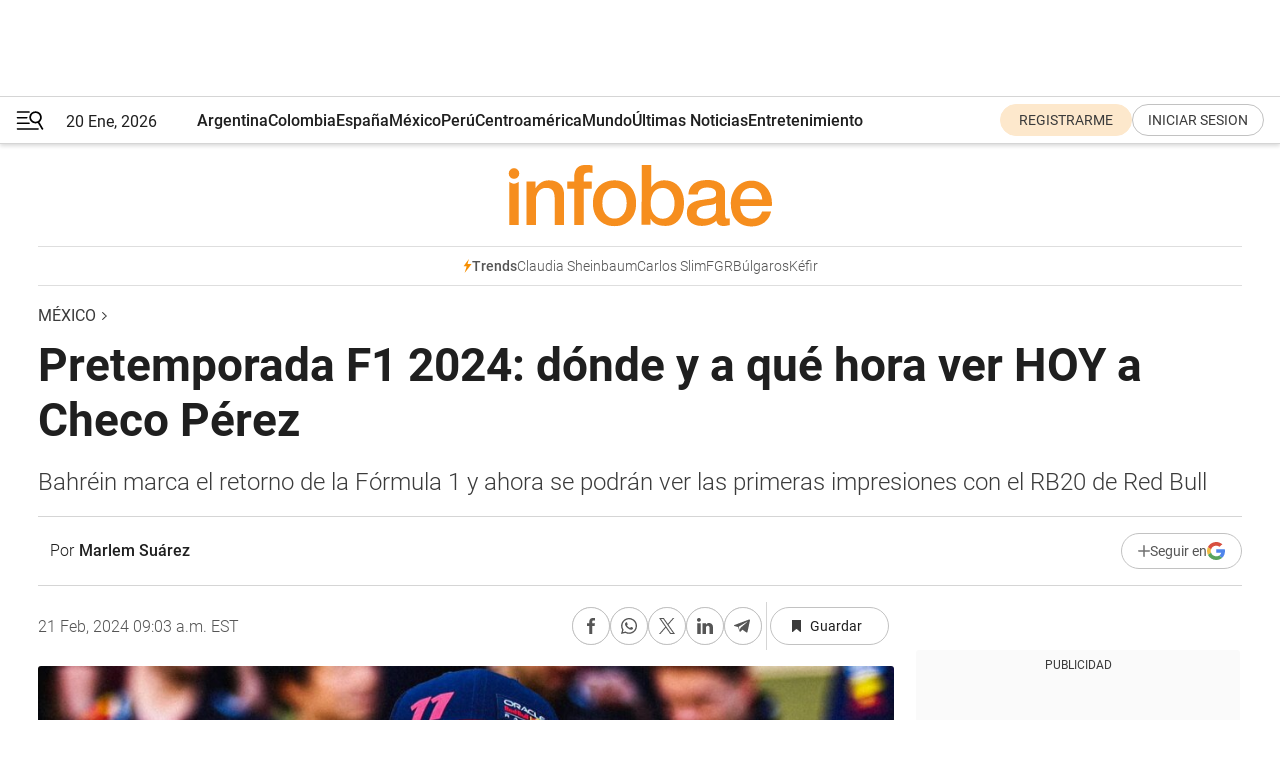

--- FILE ---
content_type: text/html; charset=utf-8
request_url: https://www.infobae.com/mexico/2024/02/21/pretemporada-f1-2024-donde-y-a-que-hora-ver-hoy-a-checo-perez/
body_size: 42137
content:
<!DOCTYPE html><html lang="es" style="scroll-behavior:smooth"><head><meta charSet="UTF-8"/><meta name="MobileOptimized" content="width"/><meta name="HandheldFriendly" content="true"/><meta name="apple-mobile-web-app-capable" content="yes"/><meta name="apple-mobile-web-app-status-bar-style" content="blank-translucent"/><title>Pretemporada F1 2024: dónde y a qué hora ver HOY a Checo Pérez - Infobae</title><meta name="title" content="Pretemporada F1 2024: dónde y a qué hora ver HOY a Checo Pérez - Infobae"/><meta name="description" content="Bahréin marca el retorno de la Fórmula 1 y ahora se podrán ver las primeras impresiones con el RB20 de Red Bull"/><meta http-equiv="X-UA-Compatible" content="IE=edge,chrome=1"/><link rel="preload" as="font" type="font/woff2" crossorigin="" fetchpriority="high" href="https://www.infobae.com/assets/fonts/roboto-v30-latin-regular.woff2"/><link rel="preload" as="font" type="font/woff2" crossorigin="" fetchpriority="high" href="https://www.infobae.com/assets/fonts/roboto-v30-latin-300.woff2"/><link rel="preload" as="font" type="font/woff2" crossorigin="" fetchpriority="high" href="https://www.infobae.com/assets/fonts/roboto-v30-latin-500.woff2"/><link rel="preload" as="font" type="font/woff2" crossorigin="" fetchpriority="high" href="https://www.infobae.com/assets/fonts/roboto-v30-latin-700.woff2"/><link rel="preload" as="font" type="font/woff2" crossorigin="" fetchpriority="high" href="https://www.infobae.com/assets/fonts/roboto-v30-latin-italic.woff2"/><link rel="preload" as="font" type="font/woff2" crossorigin="" fetchpriority="high" href="https://www.infobae.com/assets/fonts/roboto-v30-latin-300italic.woff2"/><link rel="preload" as="font" type="font/woff2" crossorigin="" fetchpriority="high" href="https://www.infobae.com/assets/fonts/roboto-v30-latin-500italic.woff2"/><link rel="preload" as="font" type="font/woff2" crossorigin="" fetchpriority="high" href="https://www.infobae.com/assets/fonts/roboto-v30-latin-700italic.woff2"/><link rel="preload" href="/pf/resources/dist/infobae/css/main.css?d=3773" as="style"/><link rel="stylesheet" href="/pf/resources/dist/infobae/css/main.css?d=3773" media="screen, print"/><link rel="manifest" crossorigin="use-credentials" href="/pf/resources/manifest.json?d=3773"/><script type="application/javascript" id="polyfill-script">if(!Array.prototype.includes||!(window.Object && window.Object.assign)||!window.Promise||!window.Symbol||!window.fetch){document.write('<script type="application/javascript" src="/pf/dist/engine/polyfill.js?d=3773&mxId=00000000" defer=""><\/script>')}</script><script id="fusion-engine-react-script" type="application/javascript" src="/pf/dist/engine/react.js?d=3773&amp;mxId=00000000" defer=""></script><script id="fusion-engine-combinations-script" type="application/javascript" src="/pf/dist/components/combinations/default.js?d=3773&amp;mxId=00000000" defer=""></script><link rel="preconnect" href="https://sb.scorecardresearch.com/"/><link rel="preconnect" href="https://www.google-analytics.com/"/><link rel="preconnect" href="https://s.go-mpulse.net/"/><link rel="preconnect" href="https://fundingchoicesmessages.google.com/"/><link rel="preconnect" href="https://stats.g.doubleclick.net/"/><link rel="preconnect" href="https://www.googletagservices.com/"/><link id="fusion-template-styles" rel="stylesheet" type="text/css"/><link rel="preload" as="image" href="https://www.infobae.com/assets/images/logos/logo_infobae_naranja.svg"/><script src="/pf/resources/dist/infobae/js/main.js?d=3773" defer=""></script><script src="https://d1bl11pgu3tw3h.cloudfront.net/vendor/comscore/5.2.0/streamsense.min.js?org=infobae" defer=""></script><script src="https://sb.scorecardresearch.com/beacon.js" defer=""></script><script defer="">var _comscore = _comscore || []; _comscore.push({ c1: "2", c2: "8030908", options: { enableFirstPartyCookie: true, bypassUserConsentRequirementFor1PCookie: true } }); (function () { var s = document.createElement("script"), el = document.getElementsByTagName("script")[0]; s.async = true; s.src = "https://sb.scorecardresearch.com/cs/8030908/beacon.js"; el.parentNode.insertBefore(s, el); })();</script><script defer="">try{(function(i,s,o,g,r,a,m){i["GoogleAnalyticsObject"]=r;i[r]=i[r]||function(){(i[r].q=i[r].q||[]).push(arguments)},i[r].l=1*new Date;a=s.createElement(o),m=s.getElementsByTagName(o)[0];a.async=0;a.src=g;m.parentNode.insertBefore(a,m)})(window,document,"script","https://www.google-analytics.com/analytics.js","ga");ga("create","UA-759511-1","auto");ga("send","pageview");}catch(error){console.log("Error al inicializar gaScript:",error);}</script><script src="https://www.googletagmanager.com/gtag/js?id=G-Q2J791G3GV" async=""></script><script defer="">try{window.dataLayer = window.dataLayer || [];function gtag(){dataLayer.push(arguments);}gtag('js', new Date());gtag('config', 'G-Q2J791G3GV');}catch(error){console.log("Error al inicializar gaScript4:",error);}</script><script id="ebx" src="//applets.ebxcdn.com/ebx.js" async=""></script><script async="" src="https://functions.adnami.io/api/macro/adsm.macro.infobae.com.js"></script><script src="https://accounts.google.com/gsi/client" async="" defer=""></script><script>
  !function(e,o,n,i){if(!e){e=e||{},window.permutive=e,e.q=[];var t=function(){return([1e7]+-1e3+-4e3+-8e3+-1e11).replace(/[018]/g,function(e){return(e^(window.crypto||window.msCrypto).getRandomValues(new Uint8Array(1))[0]&15>>e/4).toString(16)})};e.config=i||{},e.config.apiKey=o,e.config.workspaceId=n,e.config.environment=e.config.environment||"production",(window.crypto||window.msCrypto)&&(e.config.viewId=t());for(var g=["addon","identify","track","trigger","query","segment","segments","ready","on","once","user","consent"],r=0;r<g.length;r++){var w=g[r];e[w]=function(o){return function(){var n=Array.prototype.slice.call(arguments,0);e.q.push({functionName:o,arguments:n})}}(w)}}}(window.permutive,"0cd2c32e-1a14-4e1f-96f0-a022c497b9cb","aa463839-b614-4c77-b5e9-6cdf10e1960c",{"consentRequired": true});
    window.googletag=window.googletag||{},window.googletag.cmd=window.googletag.cmd||[],window.googletag.cmd.push(function(){if(0===window.googletag.pubads().getTargeting("permutive").length){var e=window.localStorage.getItem("_pdfps");window.googletag.pubads().setTargeting("permutive",e?JSON.parse(e):[]);var o=window.localStorage.getItem("permutive-id");o&&(window.googletag.pubads().setTargeting("puid",o),window.googletag.pubads().setTargeting("ptime",Date.now().toString())),window.permutive.config.viewId&&window.googletag.pubads().setTargeting("prmtvvid",window.permutive.config.viewId),window.permutive.config.workspaceId&&window.googletag.pubads().setTargeting("prmtvwid",window.permutive.config.workspaceId)}});
    </script><script async="" src="https://a564e303-c351-48a1-b5d1-38585e343734.edge.permutive.app/aa463839-b614-4c77-b5e9-6cdf10e1960c-web.js"></script><script defer="">try{function classThemeChange(){const e=window.localStorage.getItem("theme"),a=document.querySelector("html");a.classList.contains("dark")||"dark"!==e||a.classList.add("dark"),a.classList.contains("dark")&&""===e&&a.classList.remove("dark")}window.addEventListener("themeChange",classThemeChange),classThemeChange();}catch(error){console.log("Error al inicializar themeJS:", error);}</script><script>try{(function(w,d,s,l,i){w[l]=w[l]||[];w[l].push({'gtm.start': new Date().getTime(),event:'gtm.js'});var f=d.getElementsByTagName(s)[0], j=d.createElement(s),dl=l!='dataLayer'?'&l='+l:'';j.async=true;j.src= 'https://www.googletagmanager.com/gtm.js?id='+i+dl;f.parentNode.insertBefore(j,f); })(window,document,'script','dataLayer','GTM-KTGQDC9');}catch(error){console.log("Error al inicializar gtmScript:",error);}</script><script>
  "undefined"!=typeof window&&(window.googlefc=window.googlefc||{},window.googlefc.callbackQueue=window.googlefc.callbackQueue||[],window.googlefc.callbackQueue.push({CONSENT_DATA_READY(){__tcfapi("addEventListener",2.2,(e,o)=>{if(o){console.log("Success getting consent data");let t=JSON.parse(localStorage.getItem("permutive-consent"));if(e?.gdprApplies){if(console.log("Country applies GDPR"),e?.eventStatus==="useractioncomplete"){console.log("First time modal");let n=e.purpose.consents["1"];n?(console.log("Consent accepted"),window.permutive.consent({opt_in:!0,token:"123"})):(console.log("Consent refused"),window.permutive.consent({opt_in:!1}))}else console.log("Consent already granted, skipping.")}else t?.opt_in?console.log("Consent already accepted for non-GDPR country, skipping."):(console.log("No previous consent found; automatically accepting consent."),window.permutive.consent({opt_in:!0,token:"123"}))}else console.error("Error getting consent data")})}}));
  </script><script defer="">try{!function(f,b,e,v,n,t,s) {if(f.fbq)return;n=f.fbq=function(){n.callMethod? n.callMethod.apply(n,arguments):n.queue.push(arguments)}; if(!f._fbq)f._fbq=n;n.push=n;n.loaded=!0;n.version='2.0'; n.queue=[];t=b.createElement(e);t.async=!0; t.src=v;s=b.getElementsByTagName(e)[0]; s.parentNode.insertBefore(t,s)}(window, document,'script', 'https://connect.facebook.net/en_US/fbevents.js'); fbq('init', '336383993555320'); fbq('track', 'PageView'); fbq('track', 'ViewContent');}catch(error){console.log("Error al inicializar facebookPixelRawCodeScript:",error);}</script><script src="https://cdn.onesignal.com/sdks/web/v16/OneSignalSDK.page.js" defer=""></script><script>const getCountry=(timeZone)=>{switch(timeZone){case 'America/Argentina/Buenos_Aires':case 'America/Argentina/Catamarca':case 'America/Argentina/ComodRivadavia':case 'America/Argentina/Cordoba':case 'America/Argentina/Jujuy':case 'America/Argentina/La_Rioja':case 'America/Argentina/Mendoza':case 'America/Argentina/Rio_Gallegos':case 'America/Argentina/Salta':case 'America/Argentina/San_Juan':case 'America/Argentina/San_Luis':case 'America/Argentina/Tucuman':case 'America/Argentina/Ushuaia':case 'America/Buenos_Aires':case 'America/Catamarca':case 'America/Cordoba':case 'America/Jujuy':case 'America/Mendoza':case 'America/Rosario':return'Argentina';case 'America/Bahia_Banderas':case 'America/Cancun':case 'America/Chihuahua':case 'America/Ciudad_Juarez':case 'America/Ensenada':case 'America/Hermosillo':case 'America/Matamoros':case 'America/Mazatlan':case 'America/Merida':case 'America/Mexico_City':case 'America/Monterrey':case 'America/Ojinaga':case 'America/Santa_Isabel':case 'America/Tijuana':case 'Mexico/BajaNorte':case 'Mexico/BajaSur':case 'Mexico/General':return'México';case 'Africa/Ceuta':case 'Atlantic/Canary':case 'Europe/Madrid':return'España';case 'America/Lima':return'Perú';case 'America/Bogota':return'Colombia';default:return'Otros'}};const country=getCountry(Intl.DateTimeFormat().resolvedOptions().timeZone);const getActionMessage=()=>{if(country==='Argentina'){return'Suscribite a nuestras notificaciones para recibir las últimas noticias de Argentina.'}
          if(country==='Otros'){return'Suscríbete a nuestras notificaciones para recibir las últimas noticias de todos los países.'}
          return'Suscríbete a nuestras notificaciones para recibir las últimas noticias de '+country+'.'};window.OneSignalDeferred=window.OneSignalDeferred||[];window.OneSignalDeferred.push(async(OneSignal)=>{await OneSignal.init({appId:'bef19c97-ed8d-479f-a038-e9d3da77d4c9',safari_web_id:'web.onesignal.auto.364542e4-0165-4e49-b6eb-0136f3f4eaa9',notifyButton:{enable:!1},allowLocalhostAsSecureOrigin:!0,serviceWorkerParam:{scope:'/'},serviceWorkerPath:'OneSignalSDKWorker.js',promptOptions:{slidedown:{prompts:[{type:'push',autoPrompt:!0,text:{actionMessage:getActionMessage(),acceptButton:'Suscribirse',cancelButton:'Después'},},],},},welcomeNotification:{title:'¡Bienvenido!',message:'Gracias por suscribirte a las notificaciones',url:'https://www.infobae.com/',},});OneSignal.User.addTag('region',country)})</script><link rel="dns-prefetch" href="https://sb.scorecardresearch.com/"/><link rel="dns-prefetch" href="https://www.google-analytics.com/"/><link rel="dns-prefetch" href="https://s.go-mpulse.net/"/><link rel="dns-prefetch" href="https://fundingchoicesmessages.google.com/"/><link rel="dns-prefetch" href="https://stats.g.doubleclick.net/"/><link rel="dns-prefetch" href="https://www.googletagservices.com/"/><meta name="viewport" content="width=device-width, initial-scale=1.0, user-scalable=yes, minimum-scale=0.5, maximum-scale=2.0"/><meta name="google-site-verification" content="DqMfuNB2bg-Ou_FEVXxZuzmDpPJ1ZVmOQVvwfJACGmM"/><link rel="canonical" href="https://www.infobae.com/mexico/2024/02/21/pretemporada-f1-2024-donde-y-a-que-hora-ver-hoy-a-checo-perez/"/><link rel="amphtml" href="https://www.infobae.com/mexico/2024/02/21/pretemporada-f1-2024-donde-y-a-que-hora-ver-hoy-a-checo-perez/?outputType=amp-type"/><meta property="keywords" content="Checo Pérez,Fórmula 1,mexico-deportes"/><meta name="robots" content="index, follow"/><meta name="googlebot" content="index, follow"/><meta name="robots" content="max-image-preview:large"/><meta name="distribution" content="global"/><meta name="rating" content="general"/><meta name="language" content="es_ES"/><link rel="alternate" type="application/rss+xml" title="RSS de México - Infobae" href="https://www.infobae.com/arc/outboundfeeds/rss/category/mexico/"/><meta name="news_keywords" content="Checo Pérez,Fórmula 1,mexico-deportes"/><meta property="article:section" content="México"/><meta property="article:published_time" content="2024-02-21T14:03:43.869Z"/><meta property="article:tag" content="Checo Pérez"/><meta property="article:tag" content="Fórmula 1"/><meta property="article:tag" content="mexico-deportes"/><meta property="article:opinion" content="false"/><meta name="twitter:card" content="summary_large_image"/><meta name="twitter:creator" content="@infobae"/><meta name="twitter:description" content="Bahréin marca el retorno de la Fórmula 1 y ahora se podrán ver las primeras impresiones con el RB20 de Red Bull"/><meta name="twitter:image" content="https://www.infobae.com/resizer/v2/2EBRL3YWCNFHJMTXC2ANNV44SY.jpg?auth=bdf660d230a7f52d4b1c67d74fdbcea972ecccd4b350f00e17bd445e2bd72dc8&amp;smart=true&amp;width=1024&amp;height=512&amp;quality=85"/><meta name="twitter:site" content="@infobae"/><meta name="twitter:title" content="Pretemporada F1 2024: dónde y a qué hora ver HOY a Checo Pérez"/><meta property="twitter:domain" content="infobae.com"/><meta property="twitter:url" content="https://www.infobae.com/mexico/2024/02/21/pretemporada-f1-2024-donde-y-a-que-hora-ver-hoy-a-checo-perez/"/><meta property="og:title" content="Pretemporada F1 2024: dónde y a qué hora ver HOY a Checo Pérez"/><meta property="og:description" content="Bahréin marca el retorno de la Fórmula 1 y ahora se podrán ver las primeras impresiones con el RB20 de Red Bull"/><meta property="og:url" content="https://www.infobae.com/mexico/2024/02/21/pretemporada-f1-2024-donde-y-a-que-hora-ver-hoy-a-checo-perez/"/><meta property="og:type" content="article"/><meta property="og:site_name" content="infobae"/><meta property="og:locale" content="es_LA"/><meta property="og:image" itemProp="image" content="https://www.infobae.com/resizer/v2/2EBRL3YWCNFHJMTXC2ANNV44SY.jpg?auth=bdf660d230a7f52d4b1c67d74fdbcea972ecccd4b350f00e17bd445e2bd72dc8&amp;smart=true&amp;width=1200&amp;height=630&amp;quality=85"/><meta property="og:image:width" content="1200"/><meta property="og:image:height" content="630"/><meta property="fb:app_id" content="907935373302455"/><meta property="fb:pages" content="34839376970"/><meta property="fb:pages" content="436205896728888"/><meta property="fb:pages" content="142361755806396"/><meta name="isDFP" content="true"/><meta name="dfpPageType" content="nota"/><meta name="dfp_path" content="infobae/mexico"/><meta property="article:publisher" content="https://www.facebook.com/infobae"/><script type="application/ld+json">{"@context":"https://schema.org","@type":"NewsMediaOrganization","name":"Infobae","description":"El sitio de noticias en español más leído en el mundo. Con redacciones en Ciudad de México, Madrid, Bogotá, Lima y Buenos Aires; y corresponsales en las principales ciudades del mundo.","email":"contacto@infobae.com","url":"https://www.infobae.com","sameAs":["https://www.facebook.com/Infobae/","https://www.youtube.com/@Infobae","https://x.com/infobae","https://es.wikipedia.org/wiki/Infobae","https://whatsapp.com/channel/0029VaUrd33DOQIPc5yL4Z16"],"logo":{"@type":"ImageObject","url":"https://www.infobae.com/resizer/v2/NCYGYV4JW5CQHKEULJMKQU6MZU.png?auth=31eb621d6ad5fda030d6c893a4efe3120a76cc8178216c9c9a07fd3dd89a360f&width=255&height=60&quality=90","height":60,"width":255}}</script><script type="application/ld+json">{"@context":"https://schema.org","@type":"BreadcrumbList","itemListElement":[{"@type":"ListItem","position":1,"item":{"@id":"https://infobae.com","name":"Infobae"}},{"@type":"ListItem","position":2,"item":{"@id":"https://infobae.com/mexico","name":"México"}}]}</script><script type="application/ld+json">{"@context":"https://schema.org","@type":"NewsArticle","headline":"Pretemporada F1 2024: dónde y a qué hora ver HOY a Checo Pérez","description":"Bahréin marca el retorno de la Fórmula 1 y ahora se podrán ver las primeras impresiones con el RB20 de Red Bull","articleBody":"La espera ha llegado a su fin y la Fórmula 1 está de regreso. Sergio ‘Checo’ Pérez ya tuvo su primera toma de contacto con el nuevo auto RB20 que lo acompañará en su búsqueda por el campeonato de Pilotos y Constructores de la temporada 2024 del deporte motor. Como en años anteriores, Bahréin será el escenario de la pretemporada de la F1, que se llevará a cabo del miércoles 21 al viernes 23 de febrero. Tras estos tres días de intensas pruebas, la atención se centrará en el primer Gran Premio del año, que también se celebrará en este país. Es importante destacar que el vigente campeón es el holandés Max Verstappen de la escudería Red Bull, mientras que su coequipero, el volante mexicano Sergio ‘Checo’ Pérez, ostenta el título de subcampeón. Juntos, buscarán repetir los números exitosos en una campaña que se proyecta con 24 emocionantes carreras. Los horarios de los test de pretemporada F1 2024 son los siguientes: Las pruebas de pretemporada se llevarán a cabo del 21 al 23 de febrero. En México, los horarios de los tres días serán de 1:00 hrs a 10:00 hrs, divididos en dos turnos. Fox Sports transmitirá parte de la pretemporada, desde las 8:00 hrs hasta las 10:00 hrs. Para disfrutar de la actividad completa, los aficionados podrán sintonizar F1TV, la plataforma de streaming oficial de la Fórmula 1. Para aquellos fanáticos en México que deseen seguir de cerca la acción, la transmisión en vivo de los test de pretemporada 2024 de la Fórmula 1 estará disponible a través de las siguientes plataformas: El campeón reinante, Max Verstappen, comenzará el miércoles con un día completo de pruebas a bordo del RB20, la última creación del legendario diseñador Adrian Newey. Por su parte, Checo Pérez se unirá a la acción el jueves en la sesión matutina, continuando con una sesión exclusiva el viernes.","url":"https://www.infobae.com/mexico/2024/02/21/pretemporada-f1-2024-donde-y-a-que-hora-ver-hoy-a-checo-perez/","dateCreated":"2024-02-21T13:38:35Z","dateModified":"2024-02-21T14:03:44Z","datePublished":"2024-02-21T14:03:43Z","mainEntityOfPage":{"@type":"WebPage","@id":"https://www.infobae.com/mexico/2024/02/21/pretemporada-f1-2024-donde-y-a-que-hora-ver-hoy-a-checo-perez/"},"articleSection":"México","creator":{"@type":"Person","name":"Marlem Suárez","url":"https://www.infobae.com"},"keywords":"Checo Pérez,Fórmula 1,mexico-deportes","isAccessibleForFree":true,"copyrightYear":2024,"copyrightHolder":{"@type":"Organization","name":"Infobae","url":"https://www.infobae.com"},"inLanguage":"es-MX","contentLocation":{"@type":"Place","name":"México"},"publisher":{"@type":"Organization","name":"infobae","logo":{"@type":"ImageObject","url":"https://www.infobae.com/resizer/v2/NCYGYV4JW5CQHKEULJMKQU6MZU.png?auth=31eb621d6ad5fda030d6c893a4efe3120a76cc8178216c9c9a07fd3dd89a360f&width=255&height=60&quality=90","height":60,"width":255}},"author":{"@type":"Person","name":"Marlem Suárez","url":"https://www.infobae.com"},"image":[{"@type":"ImageObject","url":"https://www.infobae.com/resizer/v2/2EBRL3YWCNFHJMTXC2ANNV44SY.jpg?auth=bdf660d230a7f52d4b1c67d74fdbcea972ecccd4b350f00e17bd445e2bd72dc8&smart=true&width=1200&height=675&quality=85","width":1200,"height":675},{"@type":"ImageObject","url":"https://www.infobae.com/resizer/v2/2EBRL3YWCNFHJMTXC2ANNV44SY.jpg?auth=bdf660d230a7f52d4b1c67d74fdbcea972ecccd4b350f00e17bd445e2bd72dc8&smart=true&width=1200&height=900&quality=85","width":1200,"height":900},{"@type":"ImageObject","url":"https://www.infobae.com/resizer/v2/2EBRL3YWCNFHJMTXC2ANNV44SY.jpg?auth=bdf660d230a7f52d4b1c67d74fdbcea972ecccd4b350f00e17bd445e2bd72dc8&smart=true&width=1200&height=1200&quality=85","width":1200,"height":1200}]}</script><link rel="shortcut icon" type="image/x-icon" href="/pf/resources/favicon/favicon-32x32.png?d=3773"/><link rel="icon" sizes="16x16" type="image/png" href="/pf/resources/favicon/favicon-16x16.png?d=3773"/><link rel="icon" type="image/png" sizes="32x32" href="/pf/resources/favicon/favicon-32x32.png?d=3773"/><link rel="apple-touch-icon" href="/pf/resources/favicon/apple-touch-icon.png?d=3773"/><link rel="apple-touch-icon-precomposed" href="/pf/resources/favicon/apple-touch-icon-precomposed.png?d=3773"/><link rel="apple-touch-icon-120x120" href="/pf/resources/favicon/apple-touch-icon-120x120.png?d=3773"/><link rel="apple-touch-icon-120x120-precomposed" href="/pf/resources/favicon/apple-touch-icon-120x120-precomposed.png?d=3773"/><link rel="apple-touch-icon-152x152" href="/pf/resources/favicon/apple-touch-icon-152x152.png?d=3773"/><link rel="apple-touch-icon-152x152-precomposed" href="/pf/resources/favicon/apple-touch-icon-152x152-precomposed.png?d=3773"/><link rel="shortcut icon" sizes="192x192" href="/pf/resources/favicon/android-chrome-192x192.png?d=3773"/><link rel="shortcut icon" sizes="512x512" href="/pf/resources/favicon/android-chrome-512x512.png?d=3773"/><script async="" src="https://www.google.com/adsense/search/ads.js"></script><script>
        (function(g,o){
          g[o] = g[o] || function () {
            (g[o]['q'] = g[o]['q'] || []).push(arguments)
          }, g[o]['t'] = 1 * new Date
        })(window,'_googCsa');
      </script>
<script>(window.BOOMR_mq=window.BOOMR_mq||[]).push(["addVar",{"rua.upush":"false","rua.cpush":"false","rua.upre":"false","rua.cpre":"false","rua.uprl":"false","rua.cprl":"false","rua.cprf":"false","rua.trans":"","rua.cook":"false","rua.ims":"false","rua.ufprl":"false","rua.cfprl":"false","rua.isuxp":"false","rua.texp":"norulematch","rua.ceh":"false","rua.ueh":"false","rua.ieh.st":"0"}]);</script>
                              <script>!function(e){var n="https://s.go-mpulse.net/boomerang/";if("False"=="True")e.BOOMR_config=e.BOOMR_config||{},e.BOOMR_config.PageParams=e.BOOMR_config.PageParams||{},e.BOOMR_config.PageParams.pci=!0,n="https://s2.go-mpulse.net/boomerang/";if(window.BOOMR_API_key="C7HNE-7B57D-WM7L2-K2VFG-FX3EW",function(){function e(){if(!o){var e=document.createElement("script");e.id="boomr-scr-as",e.src=window.BOOMR.url,e.async=!0,i.parentNode.appendChild(e),o=!0}}function t(e){o=!0;var n,t,a,r,d=document,O=window;if(window.BOOMR.snippetMethod=e?"if":"i",t=function(e,n){var t=d.createElement("script");t.id=n||"boomr-if-as",t.src=window.BOOMR.url,BOOMR_lstart=(new Date).getTime(),e=e||d.body,e.appendChild(t)},!window.addEventListener&&window.attachEvent&&navigator.userAgent.match(/MSIE [67]\./))return window.BOOMR.snippetMethod="s",void t(i.parentNode,"boomr-async");a=document.createElement("IFRAME"),a.src="about:blank",a.title="",a.role="presentation",a.loading="eager",r=(a.frameElement||a).style,r.width=0,r.height=0,r.border=0,r.display="none",i.parentNode.appendChild(a);try{O=a.contentWindow,d=O.document.open()}catch(_){n=document.domain,a.src="javascript:var d=document.open();d.domain='"+n+"';void(0);",O=a.contentWindow,d=O.document.open()}if(n)d._boomrl=function(){this.domain=n,t()},d.write("<bo"+"dy onload='document._boomrl();'>");else if(O._boomrl=function(){t()},O.addEventListener)O.addEventListener("load",O._boomrl,!1);else if(O.attachEvent)O.attachEvent("onload",O._boomrl);d.close()}function a(e){window.BOOMR_onload=e&&e.timeStamp||(new Date).getTime()}if(!window.BOOMR||!window.BOOMR.version&&!window.BOOMR.snippetExecuted){window.BOOMR=window.BOOMR||{},window.BOOMR.snippetStart=(new Date).getTime(),window.BOOMR.snippetExecuted=!0,window.BOOMR.snippetVersion=12,window.BOOMR.url=n+"C7HNE-7B57D-WM7L2-K2VFG-FX3EW";var i=document.currentScript||document.getElementsByTagName("script")[0],o=!1,r=document.createElement("link");if(r.relList&&"function"==typeof r.relList.supports&&r.relList.supports("preload")&&"as"in r)window.BOOMR.snippetMethod="p",r.href=window.BOOMR.url,r.rel="preload",r.as="script",r.addEventListener("load",e),r.addEventListener("error",function(){t(!0)}),setTimeout(function(){if(!o)t(!0)},3e3),BOOMR_lstart=(new Date).getTime(),i.parentNode.appendChild(r);else t(!1);if(window.addEventListener)window.addEventListener("load",a,!1);else if(window.attachEvent)window.attachEvent("onload",a)}}(),"".length>0)if(e&&"performance"in e&&e.performance&&"function"==typeof e.performance.setResourceTimingBufferSize)e.performance.setResourceTimingBufferSize();!function(){if(BOOMR=e.BOOMR||{},BOOMR.plugins=BOOMR.plugins||{},!BOOMR.plugins.AK){var n=""=="true"?1:0,t="",a="clppvfyx3thim2lp5rjq-f-bc1de753d-clientnsv4-s.akamaihd.net",i="false"=="true"?2:1,o={"ak.v":"39","ak.cp":"619111","ak.ai":parseInt("650669",10),"ak.ol":"0","ak.cr":9,"ak.ipv":4,"ak.proto":"h2","ak.rid":"43a602a8","ak.r":41406,"ak.a2":n,"ak.m":"dscr","ak.n":"ff","ak.bpcip":"18.222.250.0","ak.cport":51650,"ak.gh":"23.216.9.134","ak.quicv":"","ak.tlsv":"tls1.3","ak.0rtt":"","ak.0rtt.ed":"","ak.csrc":"-","ak.acc":"","ak.t":"1768942675","ak.ak":"hOBiQwZUYzCg5VSAfCLimQ==E/jE5xW72HtkFL++nwXIqa4QG8Vwy2OQYCNqlj4Abjv5HkfCV2L4MfU2B+m4XrPCvkJkJ1kynTfDN3+xgl7hWuJLnr1raQercp+kCns/P3qLiE3X/H+roN021GD6Fn/JNd8VBHwrVEbTpGx90EQ7+AFPWjl2eaZPCIHm/[base64]","ak.pv":"135","ak.dpoabenc":"","ak.tf":i};if(""!==t)o["ak.ruds"]=t;var r={i:!1,av:function(n){var t="http.initiator";if(n&&(!n[t]||"spa_hard"===n[t]))o["ak.feo"]=void 0!==e.aFeoApplied?1:0,BOOMR.addVar(o)},rv:function(){var e=["ak.bpcip","ak.cport","ak.cr","ak.csrc","ak.gh","ak.ipv","ak.m","ak.n","ak.ol","ak.proto","ak.quicv","ak.tlsv","ak.0rtt","ak.0rtt.ed","ak.r","ak.acc","ak.t","ak.tf"];BOOMR.removeVar(e)}};BOOMR.plugins.AK={akVars:o,akDNSPreFetchDomain:a,init:function(){if(!r.i){var e=BOOMR.subscribe;e("before_beacon",r.av,null,null),e("onbeacon",r.rv,null,null),r.i=!0}return this},is_complete:function(){return!0}}}}()}(window);</script></head><body class="nd-body"><noscript><img src="https://sb.scorecardresearch.com/p?c1=2&amp;c2=8030908&amp;cv=4.4.0&amp;cj=1"/></noscript><noscript><iframe src="https://www.googletagmanager.com/ns.html?id=GTM-KTGQDC9" height="0" width="0" style="display:none;visibility:hidden"></iframe></noscript><noscript><img height="1" width="1" style="display:none" src="https://www.facebook.com/tr?id=336383993555320&ev=PageView&noscript=1"/></noscript><div id="fusion-app" class="fusion-app | infobae grid"><div class="article-right-rail-centered "><div class="article-right-rail-centered-layout "><nav><div class="interstitial_800x600 ad-wrapper"><div id="infobae_mexico_nota_interstitial_800x600" class="ad-interstitial-bg hide"></div><div class="dfpAd ad-interstitial"><button id="infobae_mexico_nota_interstitial_800x600_close" aria-label="infobae_mexico_nota_interstitial_800x600" class="close_ad hide"><i class="close"></i></button><div id="infobae/mexico/nota/interstitial_800x600" class="infobae/mexico/nota/interstitial_800x600 arcad"></div></div></div><div style="position:relative"><div class="masthead-navbar " id="mastheadnavbar"><div class="site-header" id="siteheader"><div class="sticky-navbar-ad-container"><div class="top_banner_970x80 ad-wrapper"><div class="dfpAd ad-top-banner"><div id="infobae/mexico/nota/top_banner_970x80" class="infobae/mexico/nota/top_banner_970x80 arcad"></div></div></div></div><div class="sectionnav-container"><span aria-label="Menu" class="hamburger hamburger-wrapper close" role="button" tabindex="-1"><svg viewBox="0 0 28 20" id="hamburger-icon" xmlns="http://www.w3.org/2000/svg" class="hamburger-icon" data-name="hamburger-icon" fill=""><path d="M27.8061 18.2936L23.9009 11.7199C26.6545 9.62581 27.2345 5.75713 25.1799 2.96266C23.0598 0.111715 18.9446 -0.552677 15.9985 1.50445C14.5751 2.49996 13.6279 3.97419 13.3517 5.66252C13.0628 7.34757 13.4737 9.04405 14.498 10.4274C16.2587 12.8169 19.499 13.7133 22.2858 12.6261L26.1944 19.1875C26.3514 19.4517 26.5513 19.6089 26.7784 19.668C26.9927 19.7238 27.2342 19.6816 27.4707 19.5593C28.2062 19.1465 28.0218 18.6387 27.8221 18.2846L27.8061 18.2936ZM24.3917 7.88058C24.0673 9.0572 23.2806 10.0477 22.1932 10.6578C21.1218 11.259 19.8172 11.4316 18.6191 11.1196C16.1094 10.466 14.6138 7.94849 15.2862 5.50947C15.9587 3.07045 18.5492 1.61694 21.0589 2.27047C23.5686 2.92401 25.0642 5.44156 24.3917 7.88058Z" fill=""></path><path d="M0 1.129C0 0.675362 0.371315 0.307617 0.829355 0.307617H12.9866C13.4446 0.307617 13.8159 0.675362 13.8159 1.129C13.8159 1.58264 13.4446 1.95038 12.9866 1.95038H0.829355C0.371315 1.95038 0 1.58264 0 1.129ZM0 7.04295C0 6.58931 0.371315 6.22157 0.829355 6.22157H10.5951C11.0531 6.22157 11.4245 6.58931 11.4245 7.04295C11.4245 7.49659 11.0531 7.86433 10.5951 7.86433H0.829355C0.371315 7.86433 0 7.49659 0 7.04295ZM0 12.9569C0 12.5033 0.371315 12.1355 0.829355 12.1355H12.9866C13.4446 12.1355 13.8159 12.5033 13.8159 12.9569C13.8159 13.4105 13.4446 13.7783 12.9866 13.7783H0.829355C0.371315 13.7783 0 13.4105 0 12.9569ZM0 18.8709C0 18.4172 0.371315 18.0495 0.829355 18.0495H22.4792C22.9372 18.0495 23.3086 18.4172 23.3086 18.8709C23.3086 19.3245 22.9372 19.6922 22.4792 19.6922H0.829355C0.371315 19.6922 0 19.3245 0 18.8709Z" fill=""></path></svg></span><a aria-label="infobae" class="site-logo" href="https://www.infobae.com/"><span class="site-logo"><img alt="Infobae" class="logo-image" height="25px" src="https://www.infobae.com/assets/images/logos/logo_infobae_naranja.svg" width="105px" fetchpriority="high" loading="eager"/></span></a><p class="date-info">20 Ene, 2026</p><div class="login-register-container"></div></div></div><nav class="content side-menu" id="side-menu" style="top:undefinedpx;height:calc(100vh - undefinedpx)"><div class="side-menu-sticky-items"><div class="queryly_searchicon_img"><label for="queryly_toggle" id="queryly-label"><button>Buscar en todo el sitio<svg id="search-icon" data-name="search-icon" xmlns="http://www.w3.org/2000/svg" viewBox="0 0 30 30"><path d="M20.35,17.59a10.43,10.43,0,1,0-3.21,3l7.7,7.65a2.19,2.19,0,1,0, 3.17-3l-.08-.07Zm-8.53.72a6.74,6.74,0,1,1,6.74-6.75,6.74,6.74,0,0,1-6.74,6.75Zm0,0"></path></svg></button></label></div></div><div class="dropdown"><div id="dropdown-item-ctn0" class="dropdown-item-ctn"><a class="item non-bold" href="https://www.infobae.com/?noredirect" rel="noopener noreferrer">Argentina</a></div><div id="dropdown-body0" class="dropdown-body"></div></div><div class="dropdown"><div id="dropdown-item-ctn2" class="dropdown-item-ctn"><a class="item non-bold" href="https://www.infobae.com/colombia/" rel="noopener noreferrer">Colombia</a></div><div id="dropdown-body2" class="dropdown-body"></div></div><div class="dropdown"><div id="dropdown-item-ctn4" class="dropdown-item-ctn"><a class="item non-bold" href="https://www.infobae.com/espana/" rel="noopener noreferrer">España</a></div><div id="dropdown-body4" class="dropdown-body"></div></div><div class="dropdown"><div id="dropdown-item-ctn6" class="dropdown-item-ctn"><a class="item non-bold" href="https://www.infobae.com/mexico/" rel="noopener noreferrer">México</a></div><div id="dropdown-body6" class="dropdown-body"></div></div><div class="dropdown"><div id="dropdown-item-ctn8" class="dropdown-item-ctn"><a class="item non-bold" href="https://www.infobae.com/peru/" rel="noopener noreferrer">Perú</a></div><div id="dropdown-body8" class="dropdown-body"></div></div><div class="dropdown"><div id="dropdown-item-ctn10" class="dropdown-item-ctn"><a class="item non-bold" href="https://www.infobae.com/centroamerica/" rel="noopener noreferrer">Centroamérica</a></div><div id="dropdown-body10" class="dropdown-body"></div></div><div class="dropdown"><div id="dropdown-item-ctn12" class="dropdown-item-ctn"><a class="item" href="https://www.infobae.com/america/" rel="noopener noreferrer">Mundo</a><div aria-label="Menu Item" class="icon-dropdown" role="button" tabindex="-1"><svg id="down-icon0" width="12" height="12" viewBox="0 0 12 8" fill="none" xmlns="http://www.w3.org/2000/svg" class="icon-drop "><path d="M-9.87742e-07 1.167C-9.69427e-07 0.748023 0.335182 0.41284 0.754162 0.41284C0.969636 0.41284 1.17314 0.496636 1.31679 0.652256L5.98541 5.72789L10.654 0.652257C10.9294 0.341015 11.4082 0.293132 11.7314 0.568461C12.0546 0.84379 12.0905 1.32262 11.8152 1.64584C11.8032 1.65781 11.7913 1.68175 11.7793 1.69372L6.54804 7.36789C6.26074 7.67913 5.78191 7.6911 5.47067 7.41577C5.4587 7.4038 5.44673 7.39183 5.42278 7.36789L0.203504 1.68175C0.071824 1.5381 -9.96114e-07 1.35853 -9.87742e-07 1.167Z" fill="#9B9B9B"></path></svg></div></div><div id="dropdown-body12" class="dropdown-body"><a class="dropdown-item" href="https://www.infobae.com/venezuela/"><span class="dropdown-submenu">Venezuela</span></a><a class="dropdown-item" href="https://www.infobae.com/economist/"><span class="dropdown-submenu">The economist</span></a><a class="dropdown-item" href="https://www.infobae.com/wapo/"><span class="dropdown-submenu">The Washington Post</span></a><a class="dropdown-item" href="https://www.infobae.com/america/realeza/"><span class="dropdown-submenu">Realeza</span></a></div></div><div class="dropdown"><div id="dropdown-item-ctn14" class="dropdown-item-ctn"><a class="item non-bold" href="https://www.infobae.com/mexico/ultimas-noticias/" rel="noopener noreferrer">Últimas Noticias</a></div><div id="dropdown-body14" class="dropdown-body"></div></div><div class="dropdown"><div id="dropdown-item-ctn16" class="dropdown-item-ctn"><a class="item non-bold" href="https://www.infobae.com/tag/mexico-entretenimiento/" rel="noopener noreferrer">Entretenimiento</a></div><div id="dropdown-body16" class="dropdown-body"></div></div><div class="dropdown"><div id="dropdown-item-ctn18" class="dropdown-item-ctn"><a class="item non-bold" href="https://www.infobae.com/mexico/deportes/" rel="noopener noreferrer">México Deportes</a></div><div id="dropdown-body18" class="dropdown-body"></div></div><div class="dropdown"><div id="dropdown-item-ctn20" class="dropdown-item-ctn"><a class="item non-bold" href="https://www.infobae.com/tag/narco-en-mexico/" rel="noopener noreferrer">Narco en México</a></div><div id="dropdown-body20" class="dropdown-body"></div></div><div class="dropdown"><div id="dropdown-item-ctn22" class="dropdown-item-ctn"><a class="item non-bold" href="https://www.infobae.com/tag/mexico-virales/" rel="noopener noreferrer">Virales</a></div><div id="dropdown-body22" class="dropdown-body"></div></div><div class="dropdown"><div id="dropdown-item-ctn24" class="dropdown-item-ctn"><a class="item non-bold" href="https://www.infobae.com/tag/mexico-opinion/" rel="noopener noreferrer">Opinión</a></div><div id="dropdown-body24" class="dropdown-body"></div></div><div class="dropdown"><div id="dropdown-item-ctn26" class="dropdown-item-ctn"><a class="item non-bold" href="https://www.infobae.com/cultura/" rel="noopener noreferrer">Cultura</a></div><div id="dropdown-body26" class="dropdown-body"></div></div><div class="dropdown"><div id="dropdown-item-ctn28" class="dropdown-item-ctn"><a class="item" href="https://www.infobae.com/tendencias/" rel="noopener noreferrer">Tendencias</a><div aria-label="Menu Item" class="icon-dropdown" role="button" tabindex="-1"><svg id="down-icon0" width="12" height="12" viewBox="0 0 12 8" fill="none" xmlns="http://www.w3.org/2000/svg" class="icon-drop "><path d="M-9.87742e-07 1.167C-9.69427e-07 0.748023 0.335182 0.41284 0.754162 0.41284C0.969636 0.41284 1.17314 0.496636 1.31679 0.652256L5.98541 5.72789L10.654 0.652257C10.9294 0.341015 11.4082 0.293132 11.7314 0.568461C12.0546 0.84379 12.0905 1.32262 11.8152 1.64584C11.8032 1.65781 11.7913 1.68175 11.7793 1.69372L6.54804 7.36789C6.26074 7.67913 5.78191 7.6911 5.47067 7.41577C5.4587 7.4038 5.44673 7.39183 5.42278 7.36789L0.203504 1.68175C0.071824 1.5381 -9.96114e-07 1.35853 -9.87742e-07 1.167Z" fill="#9B9B9B"></path></svg></div></div><div id="dropdown-body28" class="dropdown-body"><a class="dropdown-item" href="https://www.infobae.com/tendencias/estar-mejor/"><span class="dropdown-submenu">Estar Mejor</span></a></div></div><div class="dropdown"><div id="dropdown-item-ctn30" class="dropdown-item-ctn"><a class="item non-bold" href="https://www.infobae.com/podcasts/" rel="noopener noreferrer">Podcasts</a></div><div id="dropdown-body30" class="dropdown-body"></div></div><div class="dropdown"><div id="dropdown-item-ctn32" class="dropdown-item-ctn"><a class="item non-bold" href="https://www.infobae.com/malditos-nerds/" rel="noopener noreferrer">Malditos Nerds</a></div><div id="dropdown-body32" class="dropdown-body"></div></div><div class="dropdown"><div id="dropdown-item-ctn34" class="dropdown-item-ctn"><a class="item non-bold" href="https://www.infobae.com/tag/espana-salud/" rel="noopener noreferrer">Salud</a></div><div id="dropdown-body34" class="dropdown-body"></div></div><div class="dropdown"><div id="dropdown-item-ctn36" class="dropdown-item-ctn"><a class="item non-bold" href="https://www.infobae.com/tecno/" rel="noopener noreferrer">Tecno</a></div><div id="dropdown-body36" class="dropdown-body"></div></div><div class="dark-mode-btn "><div class="dark-mode-btn__container "><div class="dark-mode-btn__toggler "><div class="dark-mode-btn__circle "></div><svg class="light-icon" width="12" height="12" viewBox="0 0 12 12" fill="none" xmlns="http://www.w3.org/2000/svg"><path d="M12 6.10608C11.8953 6.34856 11.7107 6.445 11.4462 6.43122C11.2092 6.41745 10.9722 6.43122 10.738 6.42847C10.4762 6.42847 10.2861 6.24385 10.2861 6.00137C10.2861 5.75614 10.4762 5.57703 10.738 5.57428C10.975 5.57428 11.2119 5.5853 11.4462 5.57152C11.7107 5.55499 11.8925 5.65418 12 5.89666V6.11159V6.10608Z" fill="#1F1F1F"></path><path d="M5.89114 12C5.64866 11.8953 5.55222 11.7107 5.566 11.4462C5.57978 11.2092 5.566 10.9722 5.56876 10.738C5.56876 10.4762 5.75337 10.2861 5.99585 10.2861C6.23833 10.2861 6.42295 10.4762 6.42295 10.738C6.42295 10.975 6.41192 11.2119 6.4257 11.4462C6.44223 11.7107 6.34304 11.8925 6.10056 12H5.88563H5.89114Z" fill="#1F1F1F"></path><path d="M5.99859 2.57084C7.89158 2.57084 9.43188 4.11389 9.42636 6.00414C9.42361 7.88887 7.88331 9.42642 5.99859 9.42642C4.10835 9.42642 2.5653 7.88336 2.57081 5.99036C2.57357 4.10563 4.11386 2.56808 5.99859 2.56808V2.57084ZM6.00685 3.42778C4.5878 3.42503 3.43051 4.57681 3.42775 5.99036C3.425 7.40942 4.57678 8.56672 5.99032 8.56947C7.40938 8.57223 8.56666 7.42045 8.56942 6.00414C8.57218 4.58508 7.4204 3.42778 6.0041 3.42503L6.00685 3.42778Z" fill="#1F1F1F"></path><path d="M6.42851 0.856948C6.42851 0.994721 6.42851 1.13249 6.42851 1.27302C6.423 1.52377 6.24114 1.7139 6.00417 1.7139C5.7672 1.7139 5.57708 1.52652 5.57432 1.27853C5.57157 0.997476 5.57157 0.716419 5.57432 0.435362C5.57432 0.184616 5.76445 0 6.00417 0C6.23563 0 6.423 0.187371 6.42851 0.429852C6.43127 0.573135 6.42851 0.716419 6.42851 0.856948Z" fill="#1F1F1F"></path><path d="M0.851433 6.4285C0.713661 6.4285 0.575889 6.4285 0.435361 6.4285C0.18737 6.42299 0 6.23562 0 5.9959C0 5.75617 0.18737 5.57431 0.440872 5.57155C0.716416 5.5688 0.994717 5.57155 1.27026 5.57155C1.52101 5.57155 1.71113 5.75893 1.71389 5.9959C1.71389 6.23838 1.52652 6.42575 1.26475 6.4285C1.12698 6.4285 0.989206 6.4285 0.848678 6.4285H0.851433Z" fill="#1F1F1F"></path><path d="M1.6312 2.11615C1.63671 1.88745 1.71662 1.75519 1.87368 1.67804C2.03074 1.60088 2.19607 1.60915 2.32558 1.72763C2.52672 1.90949 2.71961 2.10238 2.90422 2.30352C3.05301 2.4661 3.03097 2.7196 2.87667 2.87391C2.7196 3.02821 2.46886 3.05025 2.30629 2.90146C2.1079 2.72235 1.92053 2.52947 1.73867 2.33384C1.67805 2.26495 1.65325 2.163 1.63396 2.11891L1.6312 2.11615Z" fill="#1F1F1F"></path><path d="M9.8865 1.63127C10.1152 1.63953 10.2475 1.71944 10.3246 1.8765C10.4018 2.03632 10.388 2.19889 10.2695 2.32564C10.0877 2.52679 9.89477 2.71967 9.69362 2.90153C9.52829 3.05033 9.27755 3.02553 9.12324 2.86847C8.96894 2.71141 8.9524 2.46066 9.1012 2.29809C9.28306 2.10245 9.47319 1.91232 9.66882 1.73322C9.73495 1.6726 9.83966 1.65055 9.8865 1.63127Z" fill="#1F1F1F"></path><path d="M1.63124 9.87282C1.65604 9.82597 1.69186 9.71576 1.7635 9.6386C1.92332 9.4595 2.09691 9.29141 2.27326 9.12609C2.44961 8.95525 2.70587 8.96076 2.87395 9.12609C3.04203 9.29141 3.04754 9.55043 2.8767 9.72678C2.70862 9.90313 2.53503 10.0767 2.35592 10.2476C2.22091 10.3771 2.05558 10.4074 1.88474 10.3302C1.71942 10.2558 1.63675 10.1208 1.62849 9.87557L1.63124 9.87282Z" fill="#1F1F1F"></path><path d="M10.3716 9.89209C10.3605 10.1208 10.2779 10.2531 10.1208 10.3275C9.96099 10.4019 9.80117 10.3881 9.67167 10.2696C9.47603 10.0877 9.28591 9.90036 9.10405 9.70197C8.94974 9.53389 8.97178 9.27763 9.13436 9.12057C9.29142 8.96902 9.54216 8.95248 9.70473 9.10403C9.89762 9.28314 10.085 9.46775 10.2613 9.66339C10.3247 9.73503 10.3495 9.8425 10.3716 9.89209Z" fill="#1F1F1F"></path></svg><svg class="dark-icon" width="12" height="12" viewBox="0 0 12 12" fill="none" xmlns="http://www.w3.org/2000/svg"><path d="M0 5.6173C0.0203122 5.43051 0.0372386 5.24373 0.0643215 5.06034C0.314839 3.37929 1.12056 2.02766 2.4747 1.00545C3.0773 0.550379 3.74422 0.227753 4.46869 0.0205937C4.65488 -0.0337432 4.83769 0.0205937 4.93925 0.17002C5.0442 0.319447 5.04081 0.492646 4.90878 0.659052C4.52624 1.14129 4.25202 1.67447 4.09968 2.27218C3.82885 3.33175 3.90671 4.36075 4.36374 5.3558C4.84785 6.40178 5.62648 7.15571 6.67594 7.61078C7.44104 7.94359 8.24337 8.04887 9.07278 7.93341C9.89881 7.81794 10.6267 7.48852 11.28 6.97232C11.3647 6.9044 11.473 6.83988 11.578 6.8229C11.8589 6.77875 12.0519 7.00628 11.9876 7.28136C11.754 8.25264 11.3241 9.12542 10.6673 9.88274C9.8785 10.7929 8.90352 11.4279 7.74572 11.7506C5.92101 12.26 4.20463 11.9917 2.64059 10.9219C1.29998 10.005 0.470565 8.72808 0.128643 7.13533C0.0744772 6.88742 0.0575511 6.63272 0.0236975 6.38141C0.0169267 6.34066 0.0101555 6.2999 0.0033848 6.25575C0.0033848 6.0452 0.0033848 5.83125 0.0033848 5.62069L0 5.6173ZM3.63589 1.2228C1.77732 2.17709 0.51119 4.33359 0.897122 6.72441C1.28644 9.1424 3.23303 10.9491 5.68742 11.1563C8.04025 11.3566 9.99699 9.95746 10.8399 8.24584C8.6293 9.16617 6.55069 8.9692 4.80045 7.26778C3.04683 5.55956 2.78277 3.48118 3.63927 1.2228H3.63589Z" fill="white"></path>;</svg></div></div></div></nav><nav class="right-panel " id="right-panel" style="height:calc(100vh - undefinedpx)"><div class="right-panel__header"><div class="right-panel__user-data"><div class="right-panel__content-avatar"><div class="user-default-avatar-ctn"><svg class="user-default-avatar" viewBox="0 0 32 32" fill="none" xmlns="http://www.w3.org/2000/svg"><path d="M24.544 27.9848C24.544 26.7713 24.5689 25.6161 24.544 24.4608C24.411 21.9425 22.3996 19.9311 19.8813 19.8064C17.3381 19.7649 14.7948 19.7649 12.2515 19.8064C9.63345 19.8563 7.51406 21.9674 7.44757 24.5855C7.42264 25.5745 7.43926 26.5636 7.43095 27.5443V28.0263C3.00101 24.8764 0.665526 19.5405 1.34706 14.1464C2.36935 6.05951 9.75812 0.32469 17.845 1.34698C23.8292 2.10331 28.7578 6.4252 30.2788 12.2681C31.8496 18.194 29.564 24.4691 24.544 27.9848M15.9833 6.50001C13.1575 6.50832 10.8801 8.80225 10.8885 11.6281C10.8968 14.4539 13.1907 16.7313 16.0165 16.7229C18.8424 16.7146 21.1197 14.4207 21.1114 11.5949C21.1114 11.5949 21.1114 11.5865 21.1114 11.5782C21.0948 8.76069 18.8008 6.4917 15.9833 6.50001" fill="#D5D5D5"></path><circle cx="16" cy="16" r="15.75" stroke="#777777" stroke-width="0.5"></circle></svg></div></div><div class="right-panel__content-info"><span>Bienvenido</span><span>Por favor, ingresa a tu cuenta.</span></div></div><div class="right-panel__auth-buttons"><button aria-label="Registrarme" class="right-panel__auth-buttons-register">REGISTRARME</button><button aria-label="Iniciar sesión" class="right-panel__auth-buttons-login">INICIAR SESIÓN</button></div></div></nav></div></div><div class="width_full" style="height:falsepx"></div></nav><div class="article-right-rail-centered-content"><aside class="article-right-rail-centered-left-span span-rail" data-element="span-rail"><div class="span-section"><div class="megalateral_2_250x600 ad-wrapper ad-desktop"><div class="dfpAd ad-megalateral"><div id="infobae/mexico/nota/megalateral_2_250x600" class="infobae/mexico/nota/megalateral_2_250x600 arcad"></div></div></div></div></aside><div class="article-right-rail-centered-layout-body "><div class="top page-container"><div class="masthead-header"><div class="mhh-new"><div id="fusion-static-enter:static-masthead-header" style="display:none" data-fusion-component="static-masthead-header" data-persistent-entry="true"></div><a aria-label="Logo link" class="mhh-site-logo" href="https://www.infobae.com/" rel="noreferrer noopener"><img alt="Infobae" height="65" loading="eager" src="https://www.infobae.com/assets/images/logos/logo_infobae_naranja.svg" width="280" fetchpriority="high"/></a><div id="fusion-static-exit:static-masthead-header" style="display:none" data-fusion-component="static-masthead-header" data-persistent-exit="true"></div><div class="header_izq_180x70 ad-wrapper ad-desktop"><div class="dfpAd ad-header-masthead-left"><div id="infobae/mexico/nota/header_izq_180x70" class="infobae/mexico/nota/header_izq_180x70 arcad"></div></div></div><div class="header_der_180x70 ad-wrapper ad-desktop"><div class="dfpAd ad-header-masthead-right"><div id="infobae/mexico/nota/header_der_180x70" class="infobae/mexico/nota/header_der_180x70 arcad"></div></div></div></div><div class="ctn-quicklinks"></div></div></div><section class="article-section page-container"><header class="article-header-wrapper"><div class="article-header with-follow-button-ctn"><div class="display_flex justify_space_between article-section-ctn"><div class="display_flex align_items_center"><a aria-label="México" class="display_flex align_items_center article-section-tag" href="/mexico/">México</a><svg class="arrow" fill="none" viewBox="0 0 5 8" xmlns="http://www.w3.org/2000/svg"><path d="M0.519579 8C0.240259 8 0.0168041 7.77654 0.0168041 7.49723C0.0168041 7.35358 0.0726679 7.21791 0.176415 7.12214L3.56017 4.00973L0.176415 0.897311C-0.0310792 0.713758 -0.0630014 0.394536 0.120551 0.179062C0.304104 -0.0364133 0.623326 -0.0603549 0.838801 0.123198C0.846781 0.131178 0.862742 0.139159 0.870723 0.147139L4.6535 3.63464C4.861 3.82617 4.86898 4.14539 4.68543 4.35289C4.67744 4.36087 4.66946 4.36885 4.6535 4.38481L0.862742 7.86433C0.766976 7.95212 0.647267 8 0.519579 8V8Z"></path></svg></div></div><h1 id="pretemporada-f1-2024:-donde-y-a-que-hora-ver-hoy-a-checo-perez" class="display-block article-headline text_align_left">Pretemporada F1 2024: dónde y a qué hora ver HOY a Checo Pérez</h1><h2 class="article-subheadline text_align_left">Bahréin marca el retorno de la Fórmula 1 y ahora se podrán ver las primeras impresiones con el RB20 de Red Bull</h2><div class="display_flex align_items_center flex_row byline follow-button-ctn has-author"><div class="display_flex byline-image-ctn"></div><p class="display_flex authors-name-txt-ctn"><span>Por </span> <span class="author-name">Marlem Suárez</span></p><a aria-label="Seguir en Google" class="follow-button display_flex align_items_center" href="https://profile.google.com/cp/CgsvbS8wMTI1aDVmaA" rel="noopener noreferrer" target="_blank" title="Seguir en Google"><svg id="Capa_1" xmlns="http://www.w3.org/2000/svg" viewBox="0 0 9.9 10" width="16" height="16" class="follow-button-icon-more"><g id="Grupo_9508"><g id="Grupo_9506"><path id="Uni\xF3n_6" fill="#707070" d="M4.3,9.3v-3.7H.6c-.36-.03-.63-.34-.6-.7,.03-.32,.28-.57,.6-.6h3.7V.6c.03-.36,.34-.63,.7-.6,.32,.03,.57,.28,.6,.6v3.7h3.7c.36,.03,.63,.34,.6,.7-.03,.32-.28,.57-.6,.6h-3.69v3.7c.03,.36-.24,.67-.6,.7-.36,.03-.67-.24-.7-.6,0-.03,0-.07,0-.1h0Z"></path></g></g></svg><span>Seguir en</span><img alt="Icono de Google para seguir en redes sociales" class="follow-button-icon" height="18" src="https://www.infobae.com/assets/images/icons/IconGoogle.svg" width="18" fetchpriority="high" loading="eager" decoding="async"/></a></div></div></header><article class="article"><div class="sharebar-container display_flex"><div class="share-bar-article-date-container "><span class="sharebar-article-date">21 Feb, 2024 09:03 a.m. EST</span></div><div class="sharebar-buttons-container display_flex"><div aria-label="Guardar" class="sharebar-buttons button-save" role="button" tabindex="0"><svg width="9" height="12" viewBox="0 0 8 10" fill="none" xmlns="http://www.w3.org/2000/svg" class="saved-icon saved"><path d="M6.64286 0.5V9.31687L4.1116 7.16407L4.11106 7.16361C3.79894 6.89891 3.34392 6.89891 3.03179 7.16361L3.03126 7.16407L0.5 9.31687V0.5H6.64286Z"></path></svg><span class="buttons-save-text">Guardar</span></div><div class="sharebar-buttons-separator"></div><button class="sharemenu-buttons display_flex" aria-label="Compartir en Telegram"><svg width="38" height="38" viewBox="0 0 38 38" fill="none" xmlns="http://www.w3.org/2000/svg"><rect x="0.5" y="0.5" width="37" height="37" rx="18.5" fill="white"></rect><rect x="0.5" y="0.5" width="37" height="37" rx="18.5" stroke="#C2C2C2"></rect><path d="M24.9696 12.5511L10.3405 18.0494C10.0623 18.151 9.92701 18.4484 10.0398 18.7168C10.0999 18.8619 10.2277 18.9779 10.3856 19.0214L14.1068 20.0805L15.4975 24.3312C15.6028 24.6576 15.9636 24.839 16.2944 24.7374C16.3921 24.7084 16.4823 24.6504 16.5575 24.5778L18.482 22.6846L22.2558 25.354C22.6091 25.6006 23.0977 25.5281 23.3533 25.1872C23.421 25.1001 23.4661 24.9986 23.4887 24.897L25.9845 13.3707C26.0672 12.979 25.8116 12.5946 25.4056 12.5148C25.2628 12.4858 25.1124 12.5003 24.9771 12.5511M23.1429 15.1116L16.347 20.9147C16.2793 20.9727 16.2342 21.0525 16.2267 21.1395L15.9636 23.381C15.9636 23.4172 15.926 23.4462 15.8884 23.439C15.8583 23.439 15.8358 23.4172 15.8283 23.3955L14.7533 20.0442C14.7007 19.8919 14.7683 19.7251 14.9111 19.638L22.9399 14.836C23.0226 14.7852 23.1353 14.8142 23.1804 14.894C23.2255 14.9666 23.2105 15.0536 23.1504 15.1116" fill="#555555"></path></svg></button><button class="sharemenu-buttons display_flex" aria-label="Compartir en Linkedin"><svg width="38" height="38" viewBox="0 0 38 38" fill="none" xmlns="http://www.w3.org/2000/svg"><rect x="0.5" y="0.5" width="37" height="37" rx="18.5" fill="white"></rect><rect x="0.5" y="0.5" width="37" height="37" rx="18.5" stroke="#C2C2C2"></rect><path d="M16.5556 27V16.2231H19.963V17.6949C20.0185 17.6368 20.0648 17.5787 20.1111 17.5206C20.8611 16.349 22.2037 15.739 23.537 15.981C25.3889 16.1359 26.8426 17.7046 26.9259 19.6411C26.9722 20.0478 27 20.4641 27 20.8708C27 22.817 27 24.7633 27 26.7095V26.9806H23.5741V26.6805C23.5741 24.8892 23.5741 23.0882 23.5741 21.2969C23.5741 20.8805 23.5278 20.4545 23.4259 20.0478C23.1945 19.1279 22.2963 18.5663 21.4074 18.8084C21.2037 18.8665 21 18.9633 20.8333 19.0989C20.3333 19.4281 20.0185 19.9897 19.9907 20.6094C19.9722 21.1419 19.9722 21.6842 19.9722 22.2167V26.9903H16.5648L16.5556 27ZM11.2222 27V16.2037H11.7407C12.6204 16.2037 13.5 16.2037 14.3796 16.2037C14.5833 16.2037 14.6482 16.2328 14.6482 16.4748V26.9903H11.2222V27ZM11.0093 12.8825C11.0093 11.8465 11.8055 11.0041 12.787 11.0041C12.8426 11.0041 12.8982 11.0041 12.9537 11.0041C13.9445 10.9363 14.7963 11.7206 14.8611 12.7567C14.8611 12.7954 14.8611 12.8438 14.8611 12.8825C14.8426 13.9283 14.0278 14.761 13.0278 14.7416C12.9907 14.7416 12.9537 14.7416 12.9259 14.7416H12.9074C11.9259 14.8191 11.0741 14.0445 11 13.0181C11 12.9697 11 12.931 11 12.8825H11.0093Z" fill="#555555"></path></svg></button><button class="sharemenu-buttons display_flex" aria-label="Compartir en Twitter"><svg width="38" height="38" viewBox="0 0 38 38" fill="none" xmlns="http://www.w3.org/2000/svg"><rect x="0.5" y="0.5" width="37" height="37" rx="18.5" fill="white"></rect><rect x="0.5" y="0.5" width="37" height="37" rx="18.5" stroke="#C2C2C2"></rect><path d="M11.0391 11L17.2165 19.8249L11 27H12.399L17.8415 20.7182L22.2389 27H27L20.475 17.6786L26.2613 11H24.8623L19.85 16.7855L15.8001 11H11.0391ZM13.0965 12.101H15.2838L24.9423 25.8987H22.7551L13.0965 12.101Z" fill="#555555"></path></svg></button><button class="sharemenu-buttons display_flex" aria-label="Compartir en Whatsapp"><svg width="38" height="38" viewBox="0 0 38 38" fill="none" xmlns="http://www.w3.org/2000/svg"><rect x="0.5" y="0.5" width="37" height="37" rx="18.5" fill="white"></rect><rect x="0.5" y="0.5" width="37" height="37" rx="18.5" stroke="#C2C2C2"></rect><path d="M21.2863 19.9439C21.0997 19.8551 20.9664 19.9262 20.8419 20.0861C20.6731 20.3261 20.4687 20.5483 20.2909 20.7794C20.1665 20.9393 20.0243 20.9749 19.8376 20.8949C18.6645 20.4239 17.7757 19.6506 17.1269 18.5841C17.0292 18.4242 17.038 18.2997 17.1536 18.1575C17.3225 17.9531 17.4824 17.7576 17.6157 17.5354C17.678 17.4287 17.7135 17.2599 17.678 17.1532C17.4735 16.6111 17.2425 16.0867 17.0114 15.5535C16.9669 15.4557 16.8781 15.3313 16.7892 15.3224C16.4248 15.2602 16.0426 15.1891 15.7316 15.4912C15.1094 16.0778 14.8784 16.7977 15.0383 17.6243C15.1805 18.3619 15.5983 18.9663 16.0426 19.5618C16.887 20.6638 17.8646 21.6237 19.1622 22.1925C19.7932 22.4769 20.4331 22.7613 21.1441 22.7613C21.2685 22.7613 21.393 22.7613 21.5085 22.7346C22.4506 22.5391 23.1172 22.0058 23.0816 21.0193C23.0816 20.9216 23.0194 20.7794 22.9483 20.7438C22.3973 20.4594 21.8462 20.2017 21.2863 19.9439Z" fill="#555555"></path><path d="M26.9482 17.8724C26.3972 13.4642 22.1401 10.3447 17.7229 11.1179C12.6481 11.9977 9.71521 17.2859 11.6883 21.9963C12.1948 22.6629 12.0615 23.3472 11.8216 24.0849C11.5105 25.027 11.2794 26.0046 11.0039 27C11.1194 26.9733 11.1994 26.9644 11.2794 26.9378C12.5059 26.6178 13.7324 26.3068 14.9411 25.9868C15.1544 25.9335 15.3144 25.9602 15.5099 26.0579C17.1719 26.8667 18.9227 27.0978 20.718 26.7067C24.833 25.7913 27.4548 22.0496 26.9305 17.8902L26.9482 17.8724ZM20.0515 25.4624C18.4784 25.7113 17.003 25.3913 15.6166 24.6003C15.5099 24.5381 15.3411 24.5115 15.2077 24.547C14.4612 24.7248 13.7146 24.9292 12.9147 25.1336C13.1192 24.3693 13.3058 23.6672 13.5102 22.9473C13.5635 22.7606 13.5369 22.6273 13.4391 22.4673C11.0039 18.5479 13.1014 13.5442 17.6163 12.5043C21.2868 11.6511 25.0285 14.1841 25.5884 17.908C26.1395 21.5519 23.6954 24.8936 20.0515 25.4624Z" fill="#555555"></path></svg></button><button class="sharemenu-buttons display_flex" aria-label="Compartir en Facebook"><svg width="38" height="38" viewBox="0 0 38 38" fill="none" xmlns="http://www.w3.org/2000/svg"><rect x="0.5" y="0.5" width="37" height="37" rx="18.5" fill="white"></rect><rect x="0.5" y="0.5" width="37" height="37" rx="18.5" stroke="#C2C2C2"></rect><path d="M17.3544 26.9921V18.9235H15V16.3346H17.3544V16.0805C17.3544 15.3816 17.3291 14.6748 17.3882 13.976C17.3882 12.8642 18.0633 11.8556 19.1266 11.3712C19.5232 11.1965 19.9452 11.0853 20.3755 11.0376C21.2532 10.9741 22.1308 10.99 23 11.0932V13.4201H22.7722C22.2743 13.4201 21.7848 13.4201 21.2869 13.436C20.73 13.4042 20.2489 13.8013 20.2152 14.3254C20.2152 14.373 20.2152 14.4128 20.2152 14.4604C20.1983 15.0481 20.2152 15.6357 20.2152 16.2234C20.2152 16.2552 20.2152 16.2949 20.2321 16.3267H22.9409C22.8228 17.2082 22.7046 18.0579 22.5865 18.9315H20.2236V27H17.3629L17.3544 26.9921Z" fill="#555555"></path></svg></button></div></div><div class="body-article "><div class="visual__image image-initial-width"><picture><source srcSet="https://www.infobae.com/resizer/v2/2EBRL3YWCNFHJMTXC2ANNV44SY.jpg?auth=bdf660d230a7f52d4b1c67d74fdbcea972ecccd4b350f00e17bd445e2bd72dc8&amp;smart=true&amp;width=992&amp;height=547&amp;quality=85" media="(min-width: 1000px)"/><source srcSet="https://www.infobae.com/resizer/v2/2EBRL3YWCNFHJMTXC2ANNV44SY.jpg?auth=bdf660d230a7f52d4b1c67d74fdbcea972ecccd4b350f00e17bd445e2bd72dc8&amp;smart=true&amp;width=768&amp;height=423&amp;quality=85" media="(min-width: 768px)"/><source srcSet="https://www.infobae.com/resizer/v2/2EBRL3YWCNFHJMTXC2ANNV44SY.jpg?auth=bdf660d230a7f52d4b1c67d74fdbcea972ecccd4b350f00e17bd445e2bd72dc8&amp;smart=true&amp;width=577&amp;height=318&amp;quality=85" media="(min-width: 580px)"/><source srcSet="https://www.infobae.com/resizer/v2/2EBRL3YWCNFHJMTXC2ANNV44SY.jpg?auth=bdf660d230a7f52d4b1c67d74fdbcea972ecccd4b350f00e17bd445e2bd72dc8&amp;smart=true&amp;width=420&amp;height=231&amp;quality=85" media="(min-width: 350px)"/><source srcSet="https://www.infobae.com/resizer/v2/2EBRL3YWCNFHJMTXC2ANNV44SY.jpg?auth=bdf660d230a7f52d4b1c67d74fdbcea972ecccd4b350f00e17bd445e2bd72dc8&amp;smart=true&amp;width=350&amp;height=193&amp;quality=85" media="(min-width: 80px)"/><img alt="La transmisión en vivo de" class="global-image" decoding="async" fetchpriority="high" height="1080" loading="eager" src="https://www.infobae.com/resizer/v2/2EBRL3YWCNFHJMTXC2ANNV44SY.jpg?auth=bdf660d230a7f52d4b1c67d74fdbcea972ecccd4b350f00e17bd445e2bd72dc8&amp;smart=true&amp;width=350&amp;height=193&amp;quality=85" width="1960"/></picture><figcaption class="article-figcaption-img">La transmisión en vivo de los test de pretemporada 2024 de la Fórmula 1 a través de las plataformas mencionadas está sujeta a cambios y actualizaciones por parte de los proveedores de contenido (Sergio Perez)</figcaption></div><p class="paragraph">La espera ha llegado a su fin y la <b>Fórmula 1 </b>está de regreso. <b>Sergio ‘Checo’ Pérez</b> ya tuvo su primera toma de contacto con el nuevo auto<b> RB20 </b>que lo acompañará en su búsqueda por el campeonato de <b>Pilotos y Constructores</b> de la temporada 2024 del deporte motor.</p><p class="paragraph">Como en años anteriores, Bahréin será el escenario de la pretemporada de la F1, que se llevará a cabo del miércoles 21 al viernes 23 de febrero. Tras estos tres días de intensas pruebas, la atención se centrará en el primer <b>Gran Premio del año</b>, que también se celebrará en este país.</p><div class="inline ad-wrapper"><div class="dfpAd ad-inline"><div id="infobae/mexico/nota/inline" class="infobae/mexico/nota/inline arcad"></div></div></div><p class="paragraph">Es importante destacar que el vigente campeón es el holandés<b> Max Verstappen </b>de la escudería<b> Red Bull,</b> mientras que su coequipero, el volante mexicano Sergio ‘Checo’ Pérez, ostenta el título de subcampeón. Juntos, buscarán repetir los números exitosos en una campaña que se proyecta con 24 emocionantes carreras.</p><div class="visual__image"><picture><source srcSet="https://www.infobae.com/resizer/v2/A22VJK4XQXAZWCMPQ5BSE2FDNY.jpg?auth=1fa5e57272417fff7b56c7b546ac024a72c8740bf0651359213f5139fd60c2a5&amp;smart=true&amp;width=992&amp;height=721&amp;quality=85" media="(min-width: 1000px)"/><source srcSet="https://www.infobae.com/resizer/v2/A22VJK4XQXAZWCMPQ5BSE2FDNY.jpg?auth=1fa5e57272417fff7b56c7b546ac024a72c8740bf0651359213f5139fd60c2a5&amp;smart=true&amp;width=768&amp;height=558&amp;quality=85" media="(min-width: 768px)"/><source srcSet="https://www.infobae.com/resizer/v2/A22VJK4XQXAZWCMPQ5BSE2FDNY.jpg?auth=1fa5e57272417fff7b56c7b546ac024a72c8740bf0651359213f5139fd60c2a5&amp;smart=true&amp;width=577&amp;height=419&amp;quality=85" media="(min-width: 580px)"/><source srcSet="https://www.infobae.com/resizer/v2/A22VJK4XQXAZWCMPQ5BSE2FDNY.jpg?auth=1fa5e57272417fff7b56c7b546ac024a72c8740bf0651359213f5139fd60c2a5&amp;smart=true&amp;width=420&amp;height=305&amp;quality=85" media="(min-width: 350px)"/><source srcSet="https://www.infobae.com/resizer/v2/A22VJK4XQXAZWCMPQ5BSE2FDNY.jpg?auth=1fa5e57272417fff7b56c7b546ac024a72c8740bf0651359213f5139fd60c2a5&amp;smart=true&amp;width=350&amp;height=254&amp;quality=85" media="(min-width: 80px)"/><img alt="La participación de Max Verstappen" class="global-image" decoding="async" fetchpriority="low" height="2403" loading="lazy" src="https://www.infobae.com/resizer/v2/A22VJK4XQXAZWCMPQ5BSE2FDNY.jpg?auth=1fa5e57272417fff7b56c7b546ac024a72c8740bf0651359213f5139fd60c2a5&amp;smart=true&amp;width=350&amp;height=254&amp;quality=85" width="3307"/></picture><figcaption class="article-figcaption-img">La participación de Max Verstappen y Sergio &#x27;Checo&#x27; Pérez en los test de pretemporada de la Fórmula 1 está sujeta a confirmación por parte de la escudería Red Bull Racing (REUTERS/Hamad I Mohammed)</figcaption></div><h2 class="header headline-class-h2 headline">Los horarios de los test de pretemporada F1 2024 son los siguientes:</h2><p class="paragraph">Las pruebas de pretemporada se llevarán a cabo del 21 al 23 de febrero. En México, los horarios de los tres días serán de 1:00 hrs a 10:00 hrs, divididos en dos turnos. Fox Sports transmitirá parte de la pretemporada, desde las 8:00 hrs hasta las 10:00 hrs. Para disfrutar de la actividad completa, los aficionados podrán sintonizar F1TV, la plataforma de streaming oficial de la Fórmula 1.</p><ul data-icon="⬤" class="list"><li data-icon="⬤"><span><b>Práctica 1:</b> Miércoles 21 de febrero, 08:00 horas (tiempo del centro de México).</span></li><li data-icon="⬤"><span><b>Práctica 2:</b> Jueves 22 de febrero, 08:00 horas (tiempo del centro de México).</span></li><li data-icon="⬤"><span><b>Práctica 3:</b> Viernes 23 de febrero, 08:00 horas (tiempo del centro de México).</span></li></ul><div class="visual__image"><picture><source srcSet="https://www.infobae.com/resizer/v2/P4MDFRVP7IUZSY5L6VKA3ZGE74.jpg?auth=aa2b196a52a67e1b4d53a40f4acce86e54c61e6b9b06af85a796b7d6374f00dd&amp;smart=true&amp;width=992&amp;height=731&amp;quality=85" media="(min-width: 1000px)"/><source srcSet="https://www.infobae.com/resizer/v2/P4MDFRVP7IUZSY5L6VKA3ZGE74.jpg?auth=aa2b196a52a67e1b4d53a40f4acce86e54c61e6b9b06af85a796b7d6374f00dd&amp;smart=true&amp;width=768&amp;height=566&amp;quality=85" media="(min-width: 768px)"/><source srcSet="https://www.infobae.com/resizer/v2/P4MDFRVP7IUZSY5L6VKA3ZGE74.jpg?auth=aa2b196a52a67e1b4d53a40f4acce86e54c61e6b9b06af85a796b7d6374f00dd&amp;smart=true&amp;width=577&amp;height=425&amp;quality=85" media="(min-width: 580px)"/><source srcSet="https://www.infobae.com/resizer/v2/P4MDFRVP7IUZSY5L6VKA3ZGE74.jpg?auth=aa2b196a52a67e1b4d53a40f4acce86e54c61e6b9b06af85a796b7d6374f00dd&amp;smart=true&amp;width=420&amp;height=310&amp;quality=85" media="(min-width: 350px)"/><source srcSet="https://www.infobae.com/resizer/v2/P4MDFRVP7IUZSY5L6VKA3ZGE74.jpg?auth=aa2b196a52a67e1b4d53a40f4acce86e54c61e6b9b06af85a796b7d6374f00dd&amp;smart=true&amp;width=350&amp;height=258&amp;quality=85" media="(min-width: 80px)"/><img alt="&quot;Bahréin marca el retorno de" class="global-image" decoding="async" fetchpriority="low" height="3453" loading="lazy" src="https://www.infobae.com/resizer/v2/P4MDFRVP7IUZSY5L6VKA3ZGE74.jpg?auth=aa2b196a52a67e1b4d53a40f4acce86e54c61e6b9b06af85a796b7d6374f00dd&amp;smart=true&amp;width=350&amp;height=258&amp;quality=85" width="4685"/></picture><figcaption class="article-figcaption-img">&quot;Bahréin marca el retorno de la Fórmula 1 (REUTERS/Hamad I Mohammed)</figcaption></div><div class="inline_2_DSK ad-wrapper ad-desktop"><div class="dfpAd ad-inline"><div id="infobae/mexico/nota/inline_2_DSK" class="infobae/mexico/nota/inline_2_DSK arcad"></div></div></div><p class="paragraph">Para aquellos fanáticos en México que deseen seguir de cerca la acción, la transmisión en vivo de los test de pretemporada 2024 de la Fórmula 1 estará disponible a través de las siguientes plataformas:</p><ul data-icon="⬤" class="list"><li data-icon="⬤"><span>FOX Sports</span></li><li data-icon="⬤"><span>FOX Sports Premium</span></li><li data-icon="⬤"><span>Amazon Prime Video</span></li><li data-icon="⬤"><span>Claro Video</span></li></ul><p class="paragraph">El campeón reinante, Max Verstappen, comenzará el miércoles con un día completo de pruebas a bordo del RB20, la última creación del legendario diseñador<b> Adrian Newey.</b> Por su parte, Checo Pérez se unirá a la acción el jueves en la sesión matutina, continuando con una sesión exclusiva el viernes.</p><div class="second-saved-buttons"><div class="body-share-note"><div class="share-note-txt">Compartir nota:</div><div class="sharebar-container display_flex" style="display:flex;justify-content:center;width:auto;height:48px"><div class="share-bar-article-date-container "><span class="sharebar-article-date"></span></div><div class="sharebar-buttons-container display_flex"><button class="sharemenu-buttons display_flex" aria-label="Compartir en Telegram"><svg width="38" height="38" viewBox="0 0 38 38" fill="none" xmlns="http://www.w3.org/2000/svg"><rect x="0.5" y="0.5" width="37" height="37" rx="18.5" fill="white"></rect><rect x="0.5" y="0.5" width="37" height="37" rx="18.5" stroke="#C2C2C2"></rect><path d="M24.9696 12.5511L10.3405 18.0494C10.0623 18.151 9.92701 18.4484 10.0398 18.7168C10.0999 18.8619 10.2277 18.9779 10.3856 19.0214L14.1068 20.0805L15.4975 24.3312C15.6028 24.6576 15.9636 24.839 16.2944 24.7374C16.3921 24.7084 16.4823 24.6504 16.5575 24.5778L18.482 22.6846L22.2558 25.354C22.6091 25.6006 23.0977 25.5281 23.3533 25.1872C23.421 25.1001 23.4661 24.9986 23.4887 24.897L25.9845 13.3707C26.0672 12.979 25.8116 12.5946 25.4056 12.5148C25.2628 12.4858 25.1124 12.5003 24.9771 12.5511M23.1429 15.1116L16.347 20.9147C16.2793 20.9727 16.2342 21.0525 16.2267 21.1395L15.9636 23.381C15.9636 23.4172 15.926 23.4462 15.8884 23.439C15.8583 23.439 15.8358 23.4172 15.8283 23.3955L14.7533 20.0442C14.7007 19.8919 14.7683 19.7251 14.9111 19.638L22.9399 14.836C23.0226 14.7852 23.1353 14.8142 23.1804 14.894C23.2255 14.9666 23.2105 15.0536 23.1504 15.1116" fill="#555555"></path></svg></button><button class="sharemenu-buttons display_flex" aria-label="Compartir en Linkedin"><svg width="38" height="38" viewBox="0 0 38 38" fill="none" xmlns="http://www.w3.org/2000/svg"><rect x="0.5" y="0.5" width="37" height="37" rx="18.5" fill="white"></rect><rect x="0.5" y="0.5" width="37" height="37" rx="18.5" stroke="#C2C2C2"></rect><path d="M16.5556 27V16.2231H19.963V17.6949C20.0185 17.6368 20.0648 17.5787 20.1111 17.5206C20.8611 16.349 22.2037 15.739 23.537 15.981C25.3889 16.1359 26.8426 17.7046 26.9259 19.6411C26.9722 20.0478 27 20.4641 27 20.8708C27 22.817 27 24.7633 27 26.7095V26.9806H23.5741V26.6805C23.5741 24.8892 23.5741 23.0882 23.5741 21.2969C23.5741 20.8805 23.5278 20.4545 23.4259 20.0478C23.1945 19.1279 22.2963 18.5663 21.4074 18.8084C21.2037 18.8665 21 18.9633 20.8333 19.0989C20.3333 19.4281 20.0185 19.9897 19.9907 20.6094C19.9722 21.1419 19.9722 21.6842 19.9722 22.2167V26.9903H16.5648L16.5556 27ZM11.2222 27V16.2037H11.7407C12.6204 16.2037 13.5 16.2037 14.3796 16.2037C14.5833 16.2037 14.6482 16.2328 14.6482 16.4748V26.9903H11.2222V27ZM11.0093 12.8825C11.0093 11.8465 11.8055 11.0041 12.787 11.0041C12.8426 11.0041 12.8982 11.0041 12.9537 11.0041C13.9445 10.9363 14.7963 11.7206 14.8611 12.7567C14.8611 12.7954 14.8611 12.8438 14.8611 12.8825C14.8426 13.9283 14.0278 14.761 13.0278 14.7416C12.9907 14.7416 12.9537 14.7416 12.9259 14.7416H12.9074C11.9259 14.8191 11.0741 14.0445 11 13.0181C11 12.9697 11 12.931 11 12.8825H11.0093Z" fill="#555555"></path></svg></button><button class="sharemenu-buttons display_flex" aria-label="Compartir en Twitter"><svg width="38" height="38" viewBox="0 0 38 38" fill="none" xmlns="http://www.w3.org/2000/svg"><rect x="0.5" y="0.5" width="37" height="37" rx="18.5" fill="white"></rect><rect x="0.5" y="0.5" width="37" height="37" rx="18.5" stroke="#C2C2C2"></rect><path d="M11.0391 11L17.2165 19.8249L11 27H12.399L17.8415 20.7182L22.2389 27H27L20.475 17.6786L26.2613 11H24.8623L19.85 16.7855L15.8001 11H11.0391ZM13.0965 12.101H15.2838L24.9423 25.8987H22.7551L13.0965 12.101Z" fill="#555555"></path></svg></button><button class="sharemenu-buttons display_flex" aria-label="Compartir en Whatsapp"><svg width="38" height="38" viewBox="0 0 38 38" fill="none" xmlns="http://www.w3.org/2000/svg"><rect x="0.5" y="0.5" width="37" height="37" rx="18.5" fill="white"></rect><rect x="0.5" y="0.5" width="37" height="37" rx="18.5" stroke="#C2C2C2"></rect><path d="M21.2863 19.9439C21.0997 19.8551 20.9664 19.9262 20.8419 20.0861C20.6731 20.3261 20.4687 20.5483 20.2909 20.7794C20.1665 20.9393 20.0243 20.9749 19.8376 20.8949C18.6645 20.4239 17.7757 19.6506 17.1269 18.5841C17.0292 18.4242 17.038 18.2997 17.1536 18.1575C17.3225 17.9531 17.4824 17.7576 17.6157 17.5354C17.678 17.4287 17.7135 17.2599 17.678 17.1532C17.4735 16.6111 17.2425 16.0867 17.0114 15.5535C16.9669 15.4557 16.8781 15.3313 16.7892 15.3224C16.4248 15.2602 16.0426 15.1891 15.7316 15.4912C15.1094 16.0778 14.8784 16.7977 15.0383 17.6243C15.1805 18.3619 15.5983 18.9663 16.0426 19.5618C16.887 20.6638 17.8646 21.6237 19.1622 22.1925C19.7932 22.4769 20.4331 22.7613 21.1441 22.7613C21.2685 22.7613 21.393 22.7613 21.5085 22.7346C22.4506 22.5391 23.1172 22.0058 23.0816 21.0193C23.0816 20.9216 23.0194 20.7794 22.9483 20.7438C22.3973 20.4594 21.8462 20.2017 21.2863 19.9439Z" fill="#555555"></path><path d="M26.9482 17.8724C26.3972 13.4642 22.1401 10.3447 17.7229 11.1179C12.6481 11.9977 9.71521 17.2859 11.6883 21.9963C12.1948 22.6629 12.0615 23.3472 11.8216 24.0849C11.5105 25.027 11.2794 26.0046 11.0039 27C11.1194 26.9733 11.1994 26.9644 11.2794 26.9378C12.5059 26.6178 13.7324 26.3068 14.9411 25.9868C15.1544 25.9335 15.3144 25.9602 15.5099 26.0579C17.1719 26.8667 18.9227 27.0978 20.718 26.7067C24.833 25.7913 27.4548 22.0496 26.9305 17.8902L26.9482 17.8724ZM20.0515 25.4624C18.4784 25.7113 17.003 25.3913 15.6166 24.6003C15.5099 24.5381 15.3411 24.5115 15.2077 24.547C14.4612 24.7248 13.7146 24.9292 12.9147 25.1336C13.1192 24.3693 13.3058 23.6672 13.5102 22.9473C13.5635 22.7606 13.5369 22.6273 13.4391 22.4673C11.0039 18.5479 13.1014 13.5442 17.6163 12.5043C21.2868 11.6511 25.0285 14.1841 25.5884 17.908C26.1395 21.5519 23.6954 24.8936 20.0515 25.4624Z" fill="#555555"></path></svg></button><button class="sharemenu-buttons display_flex" aria-label="Compartir en Facebook"><svg width="38" height="38" viewBox="0 0 38 38" fill="none" xmlns="http://www.w3.org/2000/svg"><rect x="0.5" y="0.5" width="37" height="37" rx="18.5" fill="white"></rect><rect x="0.5" y="0.5" width="37" height="37" rx="18.5" stroke="#C2C2C2"></rect><path d="M17.3544 26.9921V18.9235H15V16.3346H17.3544V16.0805C17.3544 15.3816 17.3291 14.6748 17.3882 13.976C17.3882 12.8642 18.0633 11.8556 19.1266 11.3712C19.5232 11.1965 19.9452 11.0853 20.3755 11.0376C21.2532 10.9741 22.1308 10.99 23 11.0932V13.4201H22.7722C22.2743 13.4201 21.7848 13.4201 21.2869 13.436C20.73 13.4042 20.2489 13.8013 20.2152 14.3254C20.2152 14.373 20.2152 14.4128 20.2152 14.4604C20.1983 15.0481 20.2152 15.6357 20.2152 16.2234C20.2152 16.2552 20.2152 16.2949 20.2321 16.3267H22.9409C22.8228 17.2082 22.7046 18.0579 22.5865 18.9315H20.2236V27H17.3629L17.3544 26.9921Z" fill="#555555"></path></svg></button></div></div></div></div><div class="article-tags-container"><div class="display_flex align_items_center article-tags-headline"><div class="display-inline-block related-themes-icon"><svg width="12" height="12" viewBox="0 0 16 17" fill="none" xmlns="http://www.w3.org/2000/svg"><path fill-rule="evenodd" clip-rule="evenodd" d="M8 0.837891C8.40166 0.837891 8.72727 1.1635 8.72727 1.56516V16.1106C8.72727 16.5123 8.40166 16.8379 8 16.8379C7.59834 16.8379 7.27273 16.5123 7.27273 16.1106V1.56516C7.27273 1.1635 7.59834 0.837891 8 0.837891Z" fill="#1F1F1F"></path><path fill-rule="evenodd" clip-rule="evenodd" d="M16 8.83789C16 9.23955 15.6744 9.56516 15.2727 9.56516L0.727273 9.56516C0.325611 9.56516 -1.75572e-08 9.23955 0 8.83789C1.75572e-08 8.43623 0.325611 8.11062 0.727273 8.11062L15.2727 8.11062C15.6744 8.11062 16 8.43623 16 8.83789Z" fill="#1F1F1F"></path></svg></div><h3 class="display-inline-block related-themes">Temas Relacionados</h3></div><div class="display_flex align_items_center article-tags"><a aria-label="Checo Pérez" class="article-tag" href="/tag/checo-perez/">Checo Pérez</a><a aria-label="Fórmula 1" class="article-tag" href="/tag/formula-1/">Fórmula 1</a><a aria-label="mexico-deportes" class="article-tag" href="/tag/mexico-deportes/">mexico-deportes</a></div></div></div><div class="default-chain-ctn"><div class="default-chain-inner-ctn default-chain-2"><div class="left_1_300x250 ad-wrapper"><div class="dfpAd ad-left ad-text"><div id="infobae/mexico/nota/left_1_300x250" class="infobae/mexico/nota/left_1_300x250 arcad"></div></div></div><div class="middle_1_300x250 ad-wrapper"><div class="dfpAd ad-middle ad-text"><div id="infobae/mexico/nota/middle_1_300x250" class="infobae/mexico/nota/middle_1_300x250 arcad"></div></div></div></div></div><div class="feed-list-wrapper"><div id="fusion-static-enter:title-feed-list" style="display:none" data-fusion-component="title-feed-list"></div><h2 class="ht-h1 margint16"><span class="orange">Más Noticias</span></h2><div id="fusion-static-exit:title-feed-list" style="display:none" data-fusion-component="title-feed-list"></div><div id="fusion-static-enter:J4X2PSBZPZEA3KRR22OFSKZJ3U-feed-list-story" style="display:none" data-fusion-component="J4X2PSBZPZEA3KRR22OFSKZJ3U-feed-list-story"></div><a class="feed-list-card feed-list-card-first" href="/mexico/2026/01/20/valor-de-cierre-del-dolar-en-mexico-este-20-de-enero-de-usd-a-mxn/"><div class="col1"><h2 class="feed-list-card-headline-lean feed-list-card-headline-lean-first headline">Valor de cierre del dólar en México este 20 de enero de USD a MXN</h2><h3 class="deck deck-first">Se registró un alza en los valores del dólar con respecto a la jornada anterior</h3></div><div class="col2"><div class="global-picture"><picture><source srcSet="https://www.infobae.com/resizer/v2/IBOBYLSTTNFYZADZ6VLAPNKRJE.jpg?auth=6fc16f298f5d6aeb6a7e97724469bf5082d7841373a6c73156ff8e7e243db6e7&amp;smart=true&amp;width=400&amp;height=225&amp;quality=85" media="(min-width: 1200px)"/><source srcSet="https://www.infobae.com/resizer/v2/IBOBYLSTTNFYZADZ6VLAPNKRJE.jpg?auth=6fc16f298f5d6aeb6a7e97724469bf5082d7841373a6c73156ff8e7e243db6e7&amp;smart=true&amp;width=420&amp;height=236&amp;quality=85" media="(min-width: 350px)"/><source srcSet="https://www.infobae.com/resizer/v2/IBOBYLSTTNFYZADZ6VLAPNKRJE.jpg?auth=6fc16f298f5d6aeb6a7e97724469bf5082d7841373a6c73156ff8e7e243db6e7&amp;smart=true&amp;width=350&amp;height=197&amp;quality=85" media="(min-width: 80px)"/><img alt="Valor de cierre del dólar" class="global-image feed-list-image feed-list-image-first" decoding="async" fetchpriority="low" height="9" loading="lazy" src="https://www.infobae.com/resizer/v2/IBOBYLSTTNFYZADZ6VLAPNKRJE.jpg?auth=6fc16f298f5d6aeb6a7e97724469bf5082d7841373a6c73156ff8e7e243db6e7&amp;smart=true&amp;width=350&amp;height=197&amp;quality=85" width="16"/></picture></div></div></a><div id="fusion-static-exit:J4X2PSBZPZEA3KRR22OFSKZJ3U-feed-list-story" style="display:none" data-fusion-component="J4X2PSBZPZEA3KRR22OFSKZJ3U-feed-list-story"></div><div id="fusion-static-enter:3O3XECW6RREOJL5WDK32UQCI3Y-feed-list-story" style="display:none" data-fusion-component="3O3XECW6RREOJL5WDK32UQCI3Y-feed-list-story"></div><a class="feed-list-card" href="/mexico/deportes/2026/01/20/gilberto-mora-sera-baja-para-los-siguientes-partidos-de-mexico/"><div class="col1"><h2 class="feed-list-card-headline-lean headline">Gilberto Mora será baja para los siguientes partidos de México</h2><h3 class="deck">El mediocampista de Xolos quedó fuera de la concentración debido a molestias físicas detectadas por el cuerpo médico</h3></div><div class="col2"><div class="global-picture"><picture><source srcSet="https://www.infobae.com/resizer/v2/FCP3T76ZTFDWDCYANGIDBQFMOI.jpg?auth=282af8410ff1ddabd3b1d50080b35c467dbe14fd780e185b2bf3b4e96837a9c3&amp;smart=true&amp;width=400&amp;height=225&amp;quality=85" media="(min-width: 1200px)"/><source srcSet="https://www.infobae.com/resizer/v2/FCP3T76ZTFDWDCYANGIDBQFMOI.jpg?auth=282af8410ff1ddabd3b1d50080b35c467dbe14fd780e185b2bf3b4e96837a9c3&amp;smart=true&amp;width=420&amp;height=236&amp;quality=85" media="(min-width: 350px)"/><source srcSet="https://www.infobae.com/resizer/v2/FCP3T76ZTFDWDCYANGIDBQFMOI.jpg?auth=282af8410ff1ddabd3b1d50080b35c467dbe14fd780e185b2bf3b4e96837a9c3&amp;smart=true&amp;width=350&amp;height=197&amp;quality=85" media="(min-width: 80px)"/><img alt="Gilberto Mora será baja para" class="global-image feed-list-image" decoding="async" fetchpriority="low" height="9" loading="lazy" src="https://www.infobae.com/resizer/v2/FCP3T76ZTFDWDCYANGIDBQFMOI.jpg?auth=282af8410ff1ddabd3b1d50080b35c467dbe14fd780e185b2bf3b4e96837a9c3&amp;smart=true&amp;width=350&amp;height=197&amp;quality=85" width="16"/></picture></div></div></a><div id="fusion-static-exit:3O3XECW6RREOJL5WDK32UQCI3Y-feed-list-story" style="display:none" data-fusion-component="3O3XECW6RREOJL5WDK32UQCI3Y-feed-list-story"></div><div id="fusion-static-enter:BTPE5C4E2NHGVCTXFMAJ5AHNPI-feed-list-story" style="display:none" data-fusion-component="BTPE5C4E2NHGVCTXFMAJ5AHNPI-feed-list-story"></div><a class="feed-list-card" href="/mexico/2026/01/20/claudia-sheinbaum-da-bienvenida-oficial-a-mary-simon-gobernadora-general-de-canada-en-palacio-nacional/"><div class="col1"><h2 class="feed-list-card-headline-lean headline">Claudia Sheinbaum da bienvenida oficial a Mary Simon, gobernadora general de Canadá, en Palacio Nacional</h2><h3 class="deck">La visita de la representante canadiense refuerza los vínculos diplomáticos entre ambos países</h3></div><div class="col2"><div class="global-picture"><picture><source srcSet="https://www.infobae.com/resizer/v2/VJ7SBH3T5JESHPLZWYGHZTWJQI.png?auth=80541909fae561626c5b19c4edf97a7fc45c59c995f8cf4cdbf4870d0728adad&amp;smart=true&amp;width=400&amp;height=225&amp;quality=85" media="(min-width: 1200px)"/><source srcSet="https://www.infobae.com/resizer/v2/VJ7SBH3T5JESHPLZWYGHZTWJQI.png?auth=80541909fae561626c5b19c4edf97a7fc45c59c995f8cf4cdbf4870d0728adad&amp;smart=true&amp;width=420&amp;height=236&amp;quality=85" media="(min-width: 350px)"/><source srcSet="https://www.infobae.com/resizer/v2/VJ7SBH3T5JESHPLZWYGHZTWJQI.png?auth=80541909fae561626c5b19c4edf97a7fc45c59c995f8cf4cdbf4870d0728adad&amp;smart=true&amp;width=350&amp;height=197&amp;quality=85" media="(min-width: 80px)"/><img alt="Claudia Sheinbaum da bienvenida oficial" class="global-image feed-list-image" decoding="async" fetchpriority="low" height="9" loading="lazy" src="https://www.infobae.com/resizer/v2/VJ7SBH3T5JESHPLZWYGHZTWJQI.png?auth=80541909fae561626c5b19c4edf97a7fc45c59c995f8cf4cdbf4870d0728adad&amp;smart=true&amp;width=350&amp;height=197&amp;quality=85" width="16"/></picture></div></div></a><div id="fusion-static-exit:BTPE5C4E2NHGVCTXFMAJ5AHNPI-feed-list-story" style="display:none" data-fusion-component="BTPE5C4E2NHGVCTXFMAJ5AHNPI-feed-list-story"></div><div id="fusion-static-enter:XJJWITSWRBDS3PPMRD5TRX6MLU-feed-list-story" style="display:none" data-fusion-component="XJJWITSWRBDS3PPMRD5TRX6MLU-feed-list-story"></div><a class="feed-list-card" href="/mexico/2026/01/20/los-batidos-de-colageno-hidrolizado-contribuyen-al-aumento-de-peso/"><div class="col1"><h2 class="feed-list-card-headline-lean headline">¿Los batidos de colágeno hidrolizado contribuyen al aumento de peso?</h2><h3 class="deck">Una revisión sobre este suplemento, su función en el organismo y su impacto real en la dieta diaria, con base en información de instituciones de salud</h3></div><div class="col2"><div class="global-picture"><picture><source srcSet="https://www.infobae.com/resizer/v2/LZ7MS6HHJJBRROHZRQJSQQ3WC4.jpg?auth=5ca127bcb34a48c724fc2f2773499432a2dc7ac9f07400a136ebb08b0da4671b&amp;smart=true&amp;width=400&amp;height=225&amp;quality=85" media="(min-width: 1200px)"/><source srcSet="https://www.infobae.com/resizer/v2/LZ7MS6HHJJBRROHZRQJSQQ3WC4.jpg?auth=5ca127bcb34a48c724fc2f2773499432a2dc7ac9f07400a136ebb08b0da4671b&amp;smart=true&amp;width=420&amp;height=236&amp;quality=85" media="(min-width: 350px)"/><source srcSet="https://www.infobae.com/resizer/v2/LZ7MS6HHJJBRROHZRQJSQQ3WC4.jpg?auth=5ca127bcb34a48c724fc2f2773499432a2dc7ac9f07400a136ebb08b0da4671b&amp;smart=true&amp;width=350&amp;height=197&amp;quality=85" media="(min-width: 80px)"/><img alt="¿Los batidos de colágeno hidrolizado" class="global-image feed-list-image" decoding="async" fetchpriority="low" height="9" loading="lazy" src="https://www.infobae.com/resizer/v2/LZ7MS6HHJJBRROHZRQJSQQ3WC4.jpg?auth=5ca127bcb34a48c724fc2f2773499432a2dc7ac9f07400a136ebb08b0da4671b&amp;smart=true&amp;width=350&amp;height=197&amp;quality=85" width="16"/></picture></div></div></a><div id="fusion-static-exit:XJJWITSWRBDS3PPMRD5TRX6MLU-feed-list-story" style="display:none" data-fusion-component="XJJWITSWRBDS3PPMRD5TRX6MLU-feed-list-story"></div><div id="fusion-static-enter:KBMCZLPAYZGVFBJTWBRV6KXROI-feed-list-story" style="display:none" data-fusion-component="KBMCZLPAYZGVFBJTWBRV6KXROI-feed-list-story"></div><a class="feed-list-card feed-list-card-last" href="/mexico/2026/01/20/pan-explica-motivos-por-los-que-llama-ley-maduro-a-la-reforma-electoral-asi-empezo-en-venezuela/"><div class="col1"><h2 class="feed-list-card-headline-lean headline">PAN explica motivos por los que llama ‘Ley Maduro’ a la reforma electoral: “Así empezó en Venezuela”</h2><h3 class="deck">El presidente del PAN cuestiona la reducción de recursos al INE y la eliminación de plurinominales, comparando la propuesta con el modelo venezolano</h3></div><div class="col2"><div class="global-picture"><picture><source srcSet="https://www.infobae.com/resizer/v2/3UKH23PIFNA23JGBID4JUB4U4M.jpg?auth=55c9b925ba4995ae9b221b6c018191a3d3291e3fce307c6f85af3ffe30e70ecc&amp;smart=true&amp;width=400&amp;height=225&amp;quality=85" media="(min-width: 1200px)"/><source srcSet="https://www.infobae.com/resizer/v2/3UKH23PIFNA23JGBID4JUB4U4M.jpg?auth=55c9b925ba4995ae9b221b6c018191a3d3291e3fce307c6f85af3ffe30e70ecc&amp;smart=true&amp;width=420&amp;height=236&amp;quality=85" media="(min-width: 350px)"/><source srcSet="https://www.infobae.com/resizer/v2/3UKH23PIFNA23JGBID4JUB4U4M.jpg?auth=55c9b925ba4995ae9b221b6c018191a3d3291e3fce307c6f85af3ffe30e70ecc&amp;smart=true&amp;width=350&amp;height=197&amp;quality=85" media="(min-width: 80px)"/><img alt="PAN explica motivos por los" class="global-image feed-list-image" decoding="async" fetchpriority="low" height="9" loading="lazy" src="https://www.infobae.com/resizer/v2/3UKH23PIFNA23JGBID4JUB4U4M.jpg?auth=55c9b925ba4995ae9b221b6c018191a3d3291e3fce307c6f85af3ffe30e70ecc&amp;smart=true&amp;width=350&amp;height=197&amp;quality=85" width="16"/></picture></div></div></a><div id="fusion-static-exit:KBMCZLPAYZGVFBJTWBRV6KXROI-feed-list-story" style="display:none" data-fusion-component="KBMCZLPAYZGVFBJTWBRV6KXROI-feed-list-story"></div><div id="fusion-static-enter:button-feed-list" style="display:none" data-fusion-component="button-feed-list"></div><a class="feed-list-read-more" href="https://www.infobae.com/mexico/ultimas-noticias/">MÁS NOTICIAS</a><div id="fusion-static-exit:button-feed-list" style="display:none" data-fusion-component="button-feed-list"></div></div></article><aside class="right-rail right-rail-margin"><div class="right_1_300x600 ad-wrapper"><div class="dfpAd ad-right ad-text"><div id="infobae/mexico/nota/right_1_300x600" class="infobae/mexico/nota/right_1_300x600 arcad"></div></div></div><div id="fusion-static-enter:f0fo0S527gIqc5o" style="display:none" data-fusion-component="f0fo0S527gIqc5o"></div><div class="display_flex flex_column latest-feed-container"><div class="title-bar chain-child"><div class="title-bar-text title-bar-orange"><a aria-label="INFOBAE" class="title-bar-anchor" href="https://www.infobae.com/mexico/ultimas-noticias/" rel="noreferrer noopener"><h2>Lo Último</h2><span class="title-bar-subtitle">|</span><span class="title-bar-subtitle">México</span></a></div></div><div class="display_flex flex_column latest-feed-special-card-container"><div class="display_flex justify_space_between latest-feed-special-content-container"><a aria-label="Valor de cierre del dólar en México este 20 de enero de USD a MXN" class="headline-link" href="/mexico/2026/01/20/valor-de-cierre-del-dolar-en-mexico-este-20-de-enero-de-usd-a-mxn/" rel="canonical"><h3 class="headline-latest-feed first-special-card headline">Valor de cierre del dólar en México este 20 de enero de USD a MXN</h3></a><div class="latest-feed-special-card-img-ctn"><div class=""><picture><source srcSet="https://www.infobae.com/resizer/v2/IBOBYLSTTNFYZADZ6VLAPNKRJE.jpg?auth=6fc16f298f5d6aeb6a7e97724469bf5082d7841373a6c73156ff8e7e243db6e7&amp;smart=true&amp;width=80&amp;height=80&amp;quality=85" media="(min-width: 80px)"/><img alt="Valor de cierre del dólar" class="global-image" decoding="async" fetchpriority="low" height="1" loading="lazy" src="https://www.infobae.com/resizer/v2/IBOBYLSTTNFYZADZ6VLAPNKRJE.jpg?auth=6fc16f298f5d6aeb6a7e97724469bf5082d7841373a6c73156ff8e7e243db6e7&amp;smart=true&amp;width=80&amp;height=80&amp;quality=85" width="1"/></picture></div></div></div></div><div class="display_flex flex_column justify_space_between latest-feed-articles-container"><div class="display_flex flex_column lastest-feed-content"><a aria-label="Gilberto Mora será baja para los siguientes partidos de México" class="headline-link latest-feed-card" href="/mexico/deportes/2026/01/20/gilberto-mora-sera-baja-para-los-siguientes-partidos-de-mexico/" rel="canonical"><h3 class="headline-latest-feed headline">Gilberto Mora será baja para los siguientes partidos de México</h3></a></div><div class="latest-feed-column-articles-divider"></div><div class="display_flex flex_column lastest-feed-content"><a aria-label="Claudia Sheinbaum da bienvenida oficial a Mary Simon, gobernadora general de Canadá, en Palacio Nacional" class="headline-link latest-feed-card" href="/mexico/2026/01/20/claudia-sheinbaum-da-bienvenida-oficial-a-mary-simon-gobernadora-general-de-canada-en-palacio-nacional/" rel="canonical"><h3 class="headline-latest-feed headline">Claudia Sheinbaum da bienvenida oficial a Mary Simon, gobernadora general de Canadá, en Palacio Nacional</h3></a></div><div class="latest-feed-column-articles-divider"></div><div class="display_flex flex_column lastest-feed-content"><a aria-label="¿Los batidos de colágeno hidrolizado contribuyen al aumento de peso?" class="headline-link latest-feed-card" href="/mexico/2026/01/20/los-batidos-de-colageno-hidrolizado-contribuyen-al-aumento-de-peso/" rel="canonical"><h3 class="headline-latest-feed headline">¿Los batidos de colágeno hidrolizado contribuyen al aumento de peso?</h3></a></div><div class="latest-feed-column-articles-divider"></div><div class="display_flex flex_column lastest-feed-content"><a aria-label="PAN explica motivos por los que llama ‘Ley Maduro’ a la reforma electoral: “Así empezó en Venezuela”" class="headline-link latest-feed-card" href="/mexico/2026/01/20/pan-explica-motivos-por-los-que-llama-ley-maduro-a-la-reforma-electoral-asi-empezo-en-venezuela/" rel="canonical"><h3 class="headline-latest-feed headline">PAN explica motivos por los que llama ‘Ley Maduro’ a la reforma electoral: “Así empezó en Venezuela”</h3></a></div><div class="latest-feed-column-articles-divider"></div></div></div><div id="fusion-static-exit:f0fo0S527gIqc5o" style="display:none" data-fusion-component="f0fo0S527gIqc5o"></div><div class="right_2_300x600 ad-wrapper"><div class="dfpAd ad-right ad-text"><div id="infobae/mexico/nota/right_2_300x600" class="infobae/mexico/nota/right_2_300x600 arcad"></div></div></div><div class="most-read"><div id="fusion-static-enter:title-most-read-mexico" style="display:none" data-fusion-component="title-most-read-mexico"></div><div class="title-bar chain-child"><div class="title-bar-text title-bar-orange"><h2>Te Recomendamos</h2></div></div><div id="fusion-static-exit:title-most-read-mexico" style="display:none" data-fusion-component="title-most-read-mexico"></div><a class="most-read-card-ctn" href="/mexico/2026/01/18/que-son-los-jammers-los-dispositivos-que-ponen-en-juego-la-aviacion-y-las-operaciones-militares/"><div id="fusion-static-enter:article-most-read-VDFF7THF2BEDVMDUUIQUIICUK4" style="display:none" data-fusion-component="article-most-read-VDFF7THF2BEDVMDUUIQUIICUK4"></div><span class="most-read-card-number">1</span><h2 class="most-read-card-headline headline">Qué son los Jammers, los dispositivos que ponen en juego la aviación y las operaciones militares</h2><div class="most-read-card-img-ctn"><picture><source srcSet="https://www.infobae.com/resizer/v2/42QZGUINJRCN7E2HPMPJPE7SZU.jpg?auth=88a4b5cc299e4e5a6f2d590a2036e4e6d0401f0217686b0e3cb209232e2a230a&amp;smart=true&amp;width=80&amp;height=80&amp;quality=85" media="(min-width: 80px)"/><img alt="Qué son los Jammers, los" class="global-image most-read-card-img" decoding="async" fetchpriority="low" height="1" loading="lazy" src="https://www.infobae.com/resizer/v2/42QZGUINJRCN7E2HPMPJPE7SZU.jpg?auth=88a4b5cc299e4e5a6f2d590a2036e4e6d0401f0217686b0e3cb209232e2a230a&amp;smart=true&amp;width=80&amp;height=80&amp;quality=85" width="1"/></picture></div><div id="fusion-static-exit:article-most-read-VDFF7THF2BEDVMDUUIQUIICUK4" style="display:none" data-fusion-component="article-most-read-VDFF7THF2BEDVMDUUIQUIICUK4"></div></a><a class="most-read-card-ctn" href="/mexico/2026/01/18/detienen-a-siete-presuntos-integrantes-del-cjng-en-operativos-sorpresa-en-michoacan/"><div id="fusion-static-enter:article-most-read-HFK6QCWKZ5EMJC6FIJVBXONOX4" style="display:none" data-fusion-component="article-most-read-HFK6QCWKZ5EMJC6FIJVBXONOX4"></div><span class="most-read-card-number">2</span><h2 class="most-read-card-headline headline">Detienen a siete presuntos integrantes del CJNG en operativos sorpresa en Michoacán</h2><div class="most-read-card-img-ctn"><picture><source srcSet="https://www.infobae.com/resizer/v2/7Q7WSHFEB5FZPH2A4VTFK42YVU.jpg?auth=eae231d29ee24a2d786e46900ea3a303f3fbf8bb0282ee00eebaeba2d4722570&amp;smart=true&amp;width=80&amp;height=80&amp;quality=85" media="(min-width: 80px)"/><img alt="Detienen a siete presuntos integrantes" class="global-image most-read-card-img" decoding="async" fetchpriority="low" height="1" loading="lazy" src="https://www.infobae.com/resizer/v2/7Q7WSHFEB5FZPH2A4VTFK42YVU.jpg?auth=eae231d29ee24a2d786e46900ea3a303f3fbf8bb0282ee00eebaeba2d4722570&amp;smart=true&amp;width=80&amp;height=80&amp;quality=85" width="1"/></picture></div><div id="fusion-static-exit:article-most-read-HFK6QCWKZ5EMJC6FIJVBXONOX4" style="display:none" data-fusion-component="article-most-read-HFK6QCWKZ5EMJC6FIJVBXONOX4"></div></a><a class="most-read-card-ctn" href="/mexico/2026/01/18/cuales-son-los-beneficios-de-tomar-bulgaros-de-leche-en-ayunas/"><div id="fusion-static-enter:article-most-read-HAB7FWZQHJAYDCMWFRENGEAWTM" style="display:none" data-fusion-component="article-most-read-HAB7FWZQHJAYDCMWFRENGEAWTM"></div><span class="most-read-card-number">3</span><h2 class="most-read-card-headline headline">¿Cuáles son los beneficios de tomar búlgaros de leche en ayunas?</h2><div class="most-read-card-img-ctn"><picture><source srcSet="https://www.infobae.com/resizer/v2/XJAA5NNH2ZFLXDTH7IOT4LWPHM.jpg?auth=90f269d4105b77aff8fbb8dd0f7b86fc9c149657bfcb9673ab7e44854f970c38&amp;smart=true&amp;width=80&amp;height=80&amp;quality=85" media="(min-width: 80px)"/><img alt="¿Cuáles son los beneficios de" class="global-image most-read-card-img" decoding="async" fetchpriority="low" height="1" loading="lazy" src="https://www.infobae.com/resizer/v2/XJAA5NNH2ZFLXDTH7IOT4LWPHM.jpg?auth=90f269d4105b77aff8fbb8dd0f7b86fc9c149657bfcb9673ab7e44854f970c38&amp;smart=true&amp;width=80&amp;height=80&amp;quality=85" width="1"/></picture></div><div id="fusion-static-exit:article-most-read-HAB7FWZQHJAYDCMWFRENGEAWTM" style="display:none" data-fusion-component="article-most-read-HAB7FWZQHJAYDCMWFRENGEAWTM"></div></a><a class="most-read-card-ctn" href="/mexico/2026/01/18/temblor-hoy-en-mexico-noticias-de-la-actividad-sismica-este-18-de-enero/"><div id="fusion-static-enter:article-most-read-IWCV2LR3NJGSNGTA3CHSZIM6VM" style="display:none" data-fusion-component="article-most-read-IWCV2LR3NJGSNGTA3CHSZIM6VM"></div><span class="most-read-card-number">4</span><h2 class="most-read-card-headline headline">Temblor hoy en México: noticias de la actividad sísmica este 18 de enero</h2><div class="most-read-card-img-ctn"><picture><source srcSet="https://www.infobae.com/resizer/v2/JLC2PLCX5BCCNFRSDLNWBULWWI.jpg?auth=f47428bd7b85f775e065dbdae45bbc5a6cf38fe53b07de7b753b5e78a4b57e3b&amp;smart=true&amp;width=80&amp;height=80&amp;quality=85" media="(min-width: 80px)"/><img alt="Temblor hoy en México: noticias" class="global-image most-read-card-img" decoding="async" fetchpriority="low" height="1" loading="lazy" src="https://www.infobae.com/resizer/v2/JLC2PLCX5BCCNFRSDLNWBULWWI.jpg?auth=f47428bd7b85f775e065dbdae45bbc5a6cf38fe53b07de7b753b5e78a4b57e3b&amp;smart=true&amp;width=80&amp;height=80&amp;quality=85" width="1"/></picture></div><div id="fusion-static-exit:article-most-read-IWCV2LR3NJGSNGTA3CHSZIM6VM" style="display:none" data-fusion-component="article-most-read-IWCV2LR3NJGSNGTA3CHSZIM6VM"></div></a><a class="most-read-card-ctn" href="/mexico/2026/01/18/los-secretos-del-hueso-de-aguacate-asi-puedes-usarlos-para-fortalecer-y-embellecer-tu-cabello/"><div id="fusion-static-enter:article-most-read-PXZMN5XA4JHATB5NQYQVOQZCKQ" style="display:none" data-fusion-component="article-most-read-PXZMN5XA4JHATB5NQYQVOQZCKQ"></div><span class="most-read-card-number">5</span><h2 class="most-read-card-headline headline">Los secretos del hueso de aguacate: así puedes usarlos para fortalecer y embellecer tu cabello</h2><div class="most-read-card-img-ctn"><picture><source srcSet="https://www.infobae.com/resizer/v2/SZYENZVX5JG67LOTFRMKFW5CEQ.jpg?auth=8e0d69598aa5c29fd7efe796606dc8f2e17afd47e264bb7443178e76ab6bbd8b&amp;smart=true&amp;width=80&amp;height=80&amp;quality=85" media="(min-width: 80px)"/><img alt="Los secretos del hueso de" class="global-image most-read-card-img" decoding="async" fetchpriority="low" height="1" loading="lazy" src="https://www.infobae.com/resizer/v2/SZYENZVX5JG67LOTFRMKFW5CEQ.jpg?auth=8e0d69598aa5c29fd7efe796606dc8f2e17afd47e264bb7443178e76ab6bbd8b&amp;smart=true&amp;width=80&amp;height=80&amp;quality=85" width="1"/></picture></div><div id="fusion-static-exit:article-most-read-PXZMN5XA4JHATB5NQYQVOQZCKQ" style="display:none" data-fusion-component="article-most-read-PXZMN5XA4JHATB5NQYQVOQZCKQ"></div></a></div><div class="right_3_300x250 ad-wrapper"><div class="dfpAd ad-right ad-text"><div id="infobae/mexico/nota/right_3_300x250" class="infobae/mexico/nota/right_3_300x250 arcad"></div></div></div></aside></section><div class="page-container"><div class="default-chain-ctn"><div class="default-chain-inner-ctn default-chain-3"><div id="fusion-static-enter:0fTBkfsur6bw5vg-6-0-0" style="display:none" data-fusion-component="0fTBkfsur6bw5vg-6-0-0"></div><div class="feed-column-container"><a aria-label="NARCO" href="https://www.infobae.com/tag/narco-en-mexico/" class="feed-column-heading orange"><h2 style="margin-bottom:0">NARCO</h2> <svg xmlns="http://www.w3.org/2000/svg" width="19" height="19" fill="none" viewBox="0 0 19 19" class="feed-column-icon"><rect width="17" height="17" x="1" y="1.437" rx="8.5"></rect><path fill="#F68E01" d="M14.26 9.435c-.323-.325-2.569-2.547-3.371-3.35-.178-.177-.386-.262-.64-.208a.612.612 0 00-.487.463c-.07.247 0 .471.186.664.71.702 2.284 2.276 2.284 2.276H5.156a.655.655 0 100 1.312h7.083s-1.574 1.574-2.284 2.276a.649.649 0 00-.185.664c.07.247.24.401.486.463.255.054.463-.031.64-.209.803-.794 3.372-3.348 3.372-3.348.31-.309.31-.687 0-1.003h-.007z"></path></svg></a><div class="feed-story-card"><div class="feed-column-picture"><picture><source srcSet="https://www.infobae.com/resizer/v2/DHQXPQ64ZFH6VCY52SDHOKMSHA.jpg?auth=9e534e063d4f557db1fa6760f72cd7843149e9465ef53ba3253248ae8a46ef33&amp;smart=true&amp;width=420&amp;height=236&amp;quality=85" media="(min-width: 992px)"/><source srcSet="https://www.infobae.com/resizer/v2/DHQXPQ64ZFH6VCY52SDHOKMSHA.jpg?auth=9e534e063d4f557db1fa6760f72cd7843149e9465ef53ba3253248ae8a46ef33&amp;smart=true&amp;width=265&amp;height=149&amp;quality=85" media="(min-width: 768px)"/><source srcSet="https://www.infobae.com/resizer/v2/DHQXPQ64ZFH6VCY52SDHOKMSHA.jpg?auth=9e534e063d4f557db1fa6760f72cd7843149e9465ef53ba3253248ae8a46ef33&amp;smart=true&amp;width=420&amp;height=236&amp;quality=85" media="(min-width: 520px)"/><source srcSet="https://www.infobae.com/resizer/v2/DHQXPQ64ZFH6VCY52SDHOKMSHA.jpg?auth=9e534e063d4f557db1fa6760f72cd7843149e9465ef53ba3253248ae8a46ef33&amp;smart=true&amp;width=350&amp;height=197&amp;quality=85" media="(min-width: 80px)"/><img alt="Máquinas industriales, chalecos tácticos y" class="global-image feed-column-image" decoding="async" fetchpriority="low" height="9" loading="lazy" src="https://www.infobae.com/resizer/v2/DHQXPQ64ZFH6VCY52SDHOKMSHA.jpg?auth=9e534e063d4f557db1fa6760f72cd7843149e9465ef53ba3253248ae8a46ef33&amp;smart=true&amp;width=350&amp;height=197&amp;quality=85" width="16"/></picture></div><div class="feed-column-detail-ctn"><a aria-label="Máquinas industriales, chalecos tácticos y telas: los objetos encontrados en un taller de uniformes militares apócrifos en Veracruz" class="headline-link" href="/mexico/2026/01/20/maquinas-industriales-chalecos-tacticos-y-telas-los-objetos-encontrados-en-un-taller-de-uniformes-militares-apocrifos-en-veracruz/" rel="canonical"><h3 class="head-story headline">Máquinas industriales, chalecos tácticos y telas: los objetos encontrados en un taller de uniformes militares apócrifos en Veracruz</h3></a></div></div><div class="feed-column-articles-container false"><a aria-label="Cuántos narcotraficantes ha entregado México a EEUU durante el gobierno de Sheinbaum" class="headline-link feed-column-card" href="/mexico/2026/01/20/cuantos-narcotraficantes-ha-entregado-mexico-a-eeuu-durante-el-gobierno-de-sheinbaum/" rel="canonical"><h3 class="headline-feed-column headline">Cuántos narcotraficantes ha entregado México a EEUU durante el gobierno de Sheinbaum</h3></a><div class="feed-column-articles-devider"></div><a aria-label="Estos son los 37 criminales que el gobierno de Sheinbaum entregó a EEUU" class="headline-link feed-column-card" href="/mexico/2026/01/20/estos-son-algunos-de-los-37-criminales-que-el-gobierno-de-sheinbaum-entrego-a-eeuu/" rel="canonical"><h3 class="headline-feed-column headline">Estos son los 37 criminales que el gobierno de Sheinbaum entregó a EEUU</h3></a><div class="feed-column-articles-devider"></div><a aria-label="Nueva entrega de narcos llega tras presión de EEUU para que sus militares combatan a cárteles en México" class="headline-link feed-column-card" href="/mexico/2026/01/20/nueva-entrega-de-narcos-llega-tras-presion-de-eeuu-para-que-sus-militares-combatan-a-carteles-en-mexico/" rel="canonical"><h3 class="headline-feed-column headline">Nueva entrega de narcos llega tras presión de EEUU para que sus militares combatan a cárteles en México</h3></a><div class="feed-column-articles-devider"></div><a aria-label="México entrega a EEUU a 37 narcotraficantes, acuerdan “no solicitar la pena de muerte”" class="headline-link feed-column-card" href="/mexico/2026/01/20/reportan-envio-de-narcotraficantes-mexicanos-a-eeuu-desde-toluca-edomex/" rel="canonical"><h3 class="headline-feed-column headline">México entrega a EEUU a 37 narcotraficantes, acuerdan “no solicitar la pena de muerte”</h3></a><div class="feed-column-articles-devider"></div></div></div><div id="fusion-static-exit:0fTBkfsur6bw5vg-6-0-0" style="display:none" data-fusion-component="0fTBkfsur6bw5vg-6-0-0"></div><div id="fusion-static-enter:f0f76o2GaeuR3k9-6-0-1" style="display:none" data-fusion-component="f0f76o2GaeuR3k9-6-0-1"></div><div class="feed-column-container"><a aria-label="ENTRETENIMIENTO" href="https://www.infobae.com/tag/mexico-entretenimiento/" class="feed-column-heading red"><h2 style="margin-bottom:0">ENTRETENIMIENTO</h2> <svg xmlns="http://www.w3.org/2000/svg" width="19" height="19" fill="none" viewBox="0 0 19 19" class="feed-column-icon"><rect width="17" height="17" x="1" y="1.437" rx="8.5"></rect><path fill="#F68E01" d="M14.26 9.435c-.323-.325-2.569-2.547-3.371-3.35-.178-.177-.386-.262-.64-.208a.612.612 0 00-.487.463c-.07.247 0 .471.186.664.71.702 2.284 2.276 2.284 2.276H5.156a.655.655 0 100 1.312h7.083s-1.574 1.574-2.284 2.276a.649.649 0 00-.185.664c.07.247.24.401.486.463.255.054.463-.031.64-.209.803-.794 3.372-3.348 3.372-3.348.31-.309.31-.687 0-1.003h-.007z"></path></svg></a><div class="feed-story-card"><div class="feed-column-picture"><picture><source srcSet="https://www.infobae.com/resizer/v2/XLWDKHBYF5B2TJDU45GVVXC5OA.jpg?auth=cd4fb0e37f04a1a0f68e7b64a611e5dff05cb31c60272cedac08edf6a1725847&amp;smart=true&amp;width=420&amp;height=236&amp;quality=85" media="(min-width: 992px)"/><source srcSet="https://www.infobae.com/resizer/v2/XLWDKHBYF5B2TJDU45GVVXC5OA.jpg?auth=cd4fb0e37f04a1a0f68e7b64a611e5dff05cb31c60272cedac08edf6a1725847&amp;smart=true&amp;width=265&amp;height=149&amp;quality=85" media="(min-width: 768px)"/><source srcSet="https://www.infobae.com/resizer/v2/XLWDKHBYF5B2TJDU45GVVXC5OA.jpg?auth=cd4fb0e37f04a1a0f68e7b64a611e5dff05cb31c60272cedac08edf6a1725847&amp;smart=true&amp;width=420&amp;height=236&amp;quality=85" media="(min-width: 520px)"/><source srcSet="https://www.infobae.com/resizer/v2/XLWDKHBYF5B2TJDU45GVVXC5OA.jpg?auth=cd4fb0e37f04a1a0f68e7b64a611e5dff05cb31c60272cedac08edf6a1725847&amp;smart=true&amp;width=350&amp;height=197&amp;quality=85" media="(min-width: 80px)"/><img alt="The Warning y Electrify: inspiración," class="global-image feed-column-image" decoding="async" fetchpriority="low" height="9" loading="lazy" src="https://www.infobae.com/resizer/v2/XLWDKHBYF5B2TJDU45GVVXC5OA.jpg?auth=cd4fb0e37f04a1a0f68e7b64a611e5dff05cb31c60272cedac08edf6a1725847&amp;smart=true&amp;width=350&amp;height=197&amp;quality=85" width="16"/></picture></div><div class="feed-column-detail-ctn"><a aria-label="The Warning y Electrify: inspiración, comparaciones y debate en la escena del rock " class="headline-link" href="/mexico/2026/01/20/the-warning-y-electrify-inspiracion-comparaciones-y-debate-en-la-escena-del-rock/" rel="canonical"><h3 class="head-story headline">The Warning y Electrify: inspiración, comparaciones y debate en la escena del rock </h3></a></div></div><div class="feed-column-articles-container false"><a aria-label="Cecilia Galliano buscará novio en Brasil mientras graba ‘¿Apostarías por mí?’; Jorge Loza H. quiere provocar al público" class="headline-link feed-column-card" href="/mexico/2026/01/20/cecilia-galliano-buscara-novio-en-brasil-mientras-graba-apostarias-por-mi-jorge-loza-h-quiere-provocar-al-publico/" rel="canonical"><h3 class="headline-feed-column headline">Cecilia Galliano buscará novio en Brasil mientras graba ‘¿Apostarías por mí?’; Jorge Loza H. quiere provocar al público</h3></a><div class="feed-column-articles-devider"></div><a aria-label="Camino al Vive Latino 2026: estos son los artistas que se presentarán en el festival de música  " class="headline-link feed-column-card" href="/mexico/2026/01/20/camino-al-vive-latino-2026-estos-son-los-artistas-que-se-presentaran-en-el-festival-de-musica/" rel="canonical"><h3 class="headline-feed-column headline">Camino al Vive Latino 2026: estos son los artistas que se presentarán en el festival de música  </h3></a><div class="feed-column-articles-devider"></div><a aria-label="Alejandra Espinoza y Alan Tacher encabezan ‘¿Apostarías por mí?’ sin comparaciones: “No es La Casa de los Famosos”" class="headline-link feed-column-card" href="/mexico/2026/01/20/alan-tacher-y-alejandra-espinoza-encabezan-apostarias-por-mi-sin-comparaciones-no-es-la-casa-de-los-famosos/" rel="canonical"><h3 class="headline-feed-column headline">Alejandra Espinoza y Alan Tacher encabezan ‘¿Apostarías por mí?’ sin comparaciones: “No es La Casa de los Famosos”</h3></a><div class="feed-column-articles-devider"></div><a aria-label="Yanet García se sube al Trend de 2016 y presume su radical cambio físico: “La disciplina me lo ha dado todo”" class="headline-link feed-column-card" href="/mexico/2026/01/20/yanet-garcia-se-sube-al-trend-de-2016-y-presume-su-radical-cambio-fisico-la-disciplina-me-lo-ha-dado-todo/" rel="canonical"><h3 class="headline-feed-column headline">Yanet García se sube al Trend de 2016 y presume su radical cambio físico: “La disciplina me lo ha dado todo”</h3></a><div class="feed-column-articles-devider"></div></div></div><div id="fusion-static-exit:f0f76o2GaeuR3k9-6-0-1" style="display:none" data-fusion-component="f0f76o2GaeuR3k9-6-0-1"></div><div id="fusion-static-enter:f0fDw3AL4g8A6Ao-6-0-2" style="display:none" data-fusion-component="f0fDw3AL4g8A6Ao-6-0-2"></div><div class="feed-column-container"><a aria-label="DEPORTES" href="https://www.infobae.com/tag/mexico-deportes" class="feed-column-heading green"><h2 style="margin-bottom:0">DEPORTES</h2> <svg xmlns="http://www.w3.org/2000/svg" width="19" height="19" fill="none" viewBox="0 0 19 19" class="feed-column-icon"><rect width="17" height="17" x="1" y="1.437" rx="8.5"></rect><path fill="#F68E01" d="M14.26 9.435c-.323-.325-2.569-2.547-3.371-3.35-.178-.177-.386-.262-.64-.208a.612.612 0 00-.487.463c-.07.247 0 .471.186.664.71.702 2.284 2.276 2.284 2.276H5.156a.655.655 0 100 1.312h7.083s-1.574 1.574-2.284 2.276a.649.649 0 00-.185.664c.07.247.24.401.486.463.255.054.463-.031.64-.209.803-.794 3.372-3.348 3.372-3.348.31-.309.31-.687 0-1.003h-.007z"></path></svg></a><div class="feed-story-card"><div class="feed-column-picture"><picture><source srcSet="https://www.infobae.com/resizer/v2/FCP3T76ZTFDWDCYANGIDBQFMOI.jpg?auth=282af8410ff1ddabd3b1d50080b35c467dbe14fd780e185b2bf3b4e96837a9c3&amp;smart=true&amp;width=420&amp;height=236&amp;quality=85" media="(min-width: 992px)"/><source srcSet="https://www.infobae.com/resizer/v2/FCP3T76ZTFDWDCYANGIDBQFMOI.jpg?auth=282af8410ff1ddabd3b1d50080b35c467dbe14fd780e185b2bf3b4e96837a9c3&amp;smart=true&amp;width=265&amp;height=149&amp;quality=85" media="(min-width: 768px)"/><source srcSet="https://www.infobae.com/resizer/v2/FCP3T76ZTFDWDCYANGIDBQFMOI.jpg?auth=282af8410ff1ddabd3b1d50080b35c467dbe14fd780e185b2bf3b4e96837a9c3&amp;smart=true&amp;width=420&amp;height=236&amp;quality=85" media="(min-width: 520px)"/><source srcSet="https://www.infobae.com/resizer/v2/FCP3T76ZTFDWDCYANGIDBQFMOI.jpg?auth=282af8410ff1ddabd3b1d50080b35c467dbe14fd780e185b2bf3b4e96837a9c3&amp;smart=true&amp;width=350&amp;height=197&amp;quality=85" media="(min-width: 80px)"/><img alt="Gilberto Mora será baja para" class="global-image feed-column-image" decoding="async" fetchpriority="low" height="9" loading="lazy" src="https://www.infobae.com/resizer/v2/FCP3T76ZTFDWDCYANGIDBQFMOI.jpg?auth=282af8410ff1ddabd3b1d50080b35c467dbe14fd780e185b2bf3b4e96837a9c3&amp;smart=true&amp;width=350&amp;height=197&amp;quality=85" width="16"/></picture></div><div class="feed-column-detail-ctn"><a aria-label="Gilberto Mora será baja para los siguientes partidos de México" class="headline-link" href="/mexico/deportes/2026/01/20/gilberto-mora-sera-baja-para-los-siguientes-partidos-de-mexico/" rel="canonical"><h3 class="head-story headline">Gilberto Mora será baja para los siguientes partidos de México</h3></a></div></div><div class="feed-column-articles-container false"><a aria-label="Juventus vs Benfica: a qué hora  y dónde ver en México el partido de la J7 de la Champions League" class="headline-link feed-column-card" href="/mexico/deportes/2026/01/20/juventus-vs-benfica-a-que-hora-y-donde-ver-en-mexico-el-partido-de-la-j7-de-la-champions-league/" rel="canonical"><h3 class="headline-feed-column headline">Juventus vs Benfica: a qué hora  y dónde ver en México el partido de la J7 de la Champions League</h3></a><div class="feed-column-articles-devider"></div><a aria-label="¿Hasta cuándo será presentado Miguel Borja con Cruz Azul?" class="headline-link feed-column-card" href="/mexico/deportes/2026/01/20/hasta-cuando-sera-presentado-miguel-borja-con-cruz-azul/" rel="canonical"><h3 class="headline-feed-column headline">¿Hasta cuándo será presentado Miguel Borja con Cruz Azul?</h3></a><div class="feed-column-articles-devider"></div><a aria-label="Lorena Ramírez, corredora rarámuri, representará a México en el Hong Kong 100 Ultramarathon 2026 " class="headline-link feed-column-card" href="/mexico/deportes/2026/01/20/lorena-ramirez-corredora-raramuri-representara-a-mexico-en-el-hong-kong-100-ultramarathon-2026/" rel="canonical"><h3 class="headline-feed-column headline">Lorena Ramírez, corredora rarámuri, representará a México en el Hong Kong 100 Ultramarathon 2026 </h3></a><div class="feed-column-articles-devider"></div><a aria-label="Los problemas que el América debe solucionar antes de recibir a Necaxa en el Clausura 2026" class="headline-link feed-column-card" href="/mexico/deportes/2026/01/20/los-problemas-que-el-america-debe-solucionar-antes-de-recibir-a-necaxa-en-el-clausura-2026/" rel="canonical"><h3 class="headline-feed-column headline">Los problemas que el América debe solucionar antes de recibir a Necaxa en el Clausura 2026</h3></a><div class="feed-column-articles-devider"></div></div></div><div id="fusion-static-exit:f0fDw3AL4g8A6Ao-6-0-2" style="display:none" data-fusion-component="f0fDw3AL4g8A6Ao-6-0-2"></div></div></div></div></div><aside class="article-right-rail-centered-right-span  span-rail" data-element="span-rail"><div class="span-section"><div class="megalateral_250x600 ad-wrapper ad-desktop"><div class="dfpAd ad-megalateral"><div id="infobae/mexico/nota/megalateral_250x600" class="infobae/mexico/nota/megalateral_250x600 arcad"></div></div></div></div></aside></div><footer class="footer-ctn"><div id="fusion-static-enter:f0fsNLfTYnF41xx" style="display:none" data-fusion-component="f0fsNLfTYnF41xx"></div><div id="footer-menu"><div class="display_grid  footer-menu"><div class="footer-column"><div class="display_flex align_items_center flex_column social-copy"><div class="display_flex logo-wrapper"><img alt="footer-logo" class="footer-logo" decoding="async" fetchpriority="low" loading="lazy" src="https://www.infobae.com/assets/images/logos/d23_logo_infobae_white.svg"/></div>Seguinos:<div class="social-media-buttons"><a href="https://www.facebook.com/infobaemexico/" rel="noreferrer nofollow" class="display_flex social-logo" aria-label="facebook link" target="_blank"><svg class="svg-icon" width="32" height="32" viewBox="0 0 32 32" fill="none" xmlns="http://www.w3.org/2000/svg"><rect class="svg-icon-bg" x="0.5" y="0.5" width="31" height="31" rx="15.5" fill="transparent"></rect><path d="M14.1487 24.9911V15.914H11.5V13.0014H14.1487V12.7155C14.1487 11.9293 14.1202 11.1342 14.1867 10.348C14.1867 9.09719 14.9462 7.96255 16.1424 7.41756C16.5886 7.22101 17.0633 7.09593 17.5475 7.04233C18.5348 6.97086 19.5222 6.98872 20.5 7.10487V9.72258H20.2437C19.6836 9.72258 19.1329 9.72258 18.5728 9.74045C17.9462 9.70471 17.4051 10.1514 17.3671 10.7411C17.3671 10.7947 17.3671 10.8393 17.3671 10.893C17.3481 11.5541 17.3671 12.2152 17.3671 12.8763C17.3671 12.9121 17.3671 12.9567 17.3861 12.9925H20.4335C20.3006 13.9842 20.1677 14.9401 20.0348 15.9229H17.3766V25H14.1582L14.1487 24.9911Z" fill="#9B9B9B"></path><rect class="svg-icon-border" x="0.5" y="0.5" width="31" height="31" rx="15.5" stroke="#9B9B9B"></rect></svg></a><a href="https://twitter.com/Infobae/" rel="noreferrer nofollow" class="display_flex social-logo" aria-label="twitter link" target="_blank"><svg class="svg-icon" width="22" height="22" viewBox="0 0 22 22" fill="none" xmlns="http://www.w3.org/2000/svg"><rect class="svg-icon-bg" x="0.5" y="0.5" width="21" height="21" rx="10.5" fill="transparent"></rect><path d="M5.02929 5L9.66241 11.6187L5 17H6.04927L10.1311 12.2887L13.4292 17H17L12.1063 10.009L16.446 5H15.3967L11.6375 9.3391L8.60005 5H5.02929ZM6.57235 5.82578H8.21282L15.4568 16.174H13.8163L6.57235 5.82578Z" fill="#9B9B9B"></path><rect class="svg-icon-border" x="0.5" y="0.5" width="21" height="21" rx="10.5" stroke="#9B9B9B"></rect></svg></a><a href="https://www.instagram.com/Infobae/" rel="noreferrer nofollow" class="display_flex social-logo" aria-label="instagram link" target="_blank"><svg class="svg-icon" width="32" height="32" viewBox="0 0 32 32" fill="none" xmlns="http://www.w3.org/2000/svg"><rect class="svg-icon-bg" x="0.5" y="0.5" width="31" height="31" rx="15.5" fill="transparent"></rect><path d="M20.3321 10.752C19.7952 10.736 19.3487 11.1413 19.3381 11.68C19.3275 12.2187 19.7368 12.6453 20.2577 12.6667C20.7946 12.6827 21.2411 12.2667 21.2517 11.7387C21.2623 11.2107 20.853 10.7733 20.3321 10.752Z" fill="#9B9B9B"></path><path d="M24 13.7651C24 13.1785 23.9522 12.5865 23.899 11.9998C23.6864 9.96246 22.3149 8.44779 20.3056 8.15979C19.3116 8.02112 18.2857 7.99979 17.2757 7.99979C15.5429 7.99979 13.7993 7.98912 12.0664 8.11179C9.90831 8.26112 8.33488 9.86113 8.15947 12.0265C8.04784 13.3491 8.04784 14.6771 8 16.0158C8.05316 17.3385 8.05316 18.6771 8.16478 20.0051C8.32957 22.0318 9.74884 23.5571 11.7528 23.8451C12.7628 23.9838 13.7887 24.0051 14.8093 24.0051C16.5422 24.0051 18.2751 24.0158 19.9973 23.8931C21.592 23.7705 22.804 22.9545 23.511 21.4665C23.8193 20.8158 23.9575 20.1171 23.9628 19.4025L23.9522 19.4131C23.9787 17.5358 24 15.6478 24 13.7705V13.7651ZM22.4904 19.6051C22.4425 21.3171 21.3422 22.4105 19.6359 22.4585C17.2385 22.5225 14.8252 22.5225 12.4173 22.4585C10.7322 22.4105 9.62658 21.3171 9.58405 19.6211C9.52027 17.2051 9.52027 14.7785 9.58405 12.3518C9.63189 10.6611 10.7322 9.62112 12.4173 9.49846C13.0179 9.46113 13.6292 9.44512 14.2352 9.43446C14.8306 9.42379 18.4505 9.43446 19.6625 9.50912V9.49846C21.3422 9.59979 22.4425 10.6611 22.4904 12.3358C22.5542 14.7518 22.5542 17.1785 22.4904 19.6051Z" fill="#9B9B9B"></path><path d="M16.0533 11.8773C13.7835 11.8667 11.939 13.7173 11.939 15.9947C11.939 18.272 13.7569 20.096 16.0267 20.1013C18.2964 20.112 20.141 18.2613 20.141 15.984C20.141 13.7067 18.323 11.8773 16.0533 11.8773ZM16.0426 18.672C14.5702 18.672 13.3742 17.4613 13.3742 15.984C13.3848 14.5173 14.5755 13.328 16.0373 13.328H16.0479C17.5097 13.328 18.7004 14.528 18.7004 15.9947C18.7004 17.4613 17.515 18.672 16.0479 18.672H16.0426Z" fill="#9B9B9B"></path><rect class="svg-icon-border" x="0.5" y="0.5" width="31" height="31" rx="15.5" stroke="#9B9B9B"></rect></svg></a><a href="https://www.youtube.com/c/infobae" rel="noreferrer nofollow" class="display_flex social-logo" aria-label="youtube link" target="_blank"><svg class="svg-icon" width="32" height="32" viewBox="0 0 32 32" fill="none" xmlns="http://www.w3.org/2000/svg"><rect class="svg-icon-bg" x="0.5" y="0.5" width="31" height="31" rx="15.5" fill="transparent"></rect><path d="M23.9297 14.1599C23.8592 13.526 23.8064 12.8863 23.6832 12.2583C23.5071 11.372 22.8438 10.7792 21.9517 10.6794C21.0654 10.5796 20.1674 10.4857 19.2752 10.4681C17.4029 10.427 15.5247 10.4153 13.6523 10.4387C12.5606 10.4505 11.4689 10.5444 10.3772 10.6207C10.0192 10.6442 9.66701 10.7087 9.33832 10.8848C8.69269 11.237 8.35813 11.8004 8.24661 12.5165C8.02358 13.8958 7.97075 15.281 8.01771 16.672C8.04705 17.4703 8.11749 18.2685 8.18792 19.0668C8.2114 19.3485 8.26422 19.6361 8.35226 19.9061C8.63399 20.7572 9.25028 21.2267 10.1248 21.3089C11.152 21.4087 12.1791 21.4967 13.2063 21.526C14.6267 21.5671 16.0471 21.5789 17.4733 21.5613C18.7118 21.5437 19.9502 21.4674 21.1887 21.4028C21.5115 21.3852 21.8343 21.3441 22.1454 21.2737C23.0199 21.0682 23.5364 20.4989 23.7125 19.6244C23.8768 18.8085 23.9238 17.9751 23.9649 17.1416C23.9708 16.9831 23.9884 16.8247 24.0001 16.6603V15.2223C23.9766 14.8643 23.9708 14.5062 23.9297 14.1482V14.1599ZM14.4036 18.3918V13.5906C15.7947 14.3888 17.1681 15.1812 18.5768 15.9912C17.1798 16.7953 15.8064 17.5877 14.4036 18.3918Z" fill="#E2E2E2"></path><rect class="svg-icon-border" x="0.5" y="0.5" width="31" height="31" rx="15.5" stroke="#E2E2E2"></rect></svg></a><a href="https://web.telegram.org/k/" rel="noreferrer nofollow" class="display_flex social-logo" aria-label="telegram link" target="_blank"><svg class="svg-icon" width="32" height="32" viewBox="0 0 32 32" fill="none" xmlns="http://www.w3.org/2000/svg"><rect class="svg-icon-bg" x="0.5" y="0.5" width="31" height="31" rx="15.5" fill="transparent"></rect><path d="M22.8408 8.74494L6.38303 14.9306C6.07012 15.0449 5.91789 15.3794 6.04475 15.6814C6.11241 15.8446 6.2562 15.9752 6.4338 16.0241L10.6201 17.2156L12.1847 21.9976C12.3031 22.3648 12.709 22.5688 13.0812 22.4546C13.1911 22.422 13.2926 22.3567 13.3772 22.2751L15.5422 20.1452L19.7877 23.1482C20.1852 23.4257 20.735 23.3441 21.0225 22.9606C21.0986 22.8626 21.1494 22.7484 21.1747 22.6341L23.9825 9.66708C24.0756 9.22641 23.788 8.7939 23.3313 8.70414C23.1706 8.67149 23.0015 8.68782 22.8492 8.74494M20.7857 11.6256L13.1404 18.154C13.0643 18.2193 13.0135 18.3091 13.0051 18.407L12.709 20.9286C12.709 20.9694 12.6668 21.002 12.6245 20.9939C12.5906 20.9939 12.5653 20.9694 12.5568 20.9449L11.3474 17.1747C11.2882 17.0034 11.3644 16.8157 11.525 16.7178L20.5573 11.3155C20.6504 11.2584 20.7772 11.291 20.828 11.3808C20.8787 11.4624 20.8618 11.5603 20.7941 11.6256" fill="#9B9B9B"></path><rect class="svg-icon-border" x="0.5" y="0.5" width="31" height="31" rx="15.5" stroke="#9B9B9B"></rect></svg></a><a href="https://www.linkedin.com/company/infobae/" rel="noreferrer nofollow" class="display_flex social-logo" aria-label="linkedIn link" target="_blank"><svg class="svg-icon" width="32" height="32" viewBox="0 0 32 32" fill="none" xmlns="http://www.w3.org/2000/svg"><rect class="svg-icon-bg" x="0.5" y="0.5" width="31" height="31" rx="15.5" fill="transparent"></rect><path d="M13.5556 24V13.2231H16.963V14.6949C17.0185 14.6368 17.0648 14.5787 17.1111 14.5206C17.8611 13.349 19.2037 12.739 20.537 12.981C22.3889 13.1359 23.8426 14.7046 23.9259 16.6411C23.9722 17.0478 24 17.4641 24 17.8708C24 19.817 24 21.7633 24 23.7095V23.9806H20.5741V23.6805C20.5741 21.8892 20.5741 20.0882 20.5741 18.2969C20.5741 17.8805 20.5278 17.4545 20.4259 17.0478C20.1945 16.1279 19.2963 15.5663 18.4074 15.8084C18.2037 15.8665 18 15.9633 17.8333 16.0989C17.3333 16.4281 17.0185 16.9897 16.9907 17.6094C16.9722 18.1419 16.9722 18.6842 16.9722 19.2167V23.9903H13.5648L13.5556 24ZM8.22221 24V13.2037H8.74073C9.62036 13.2037 10.5 13.2037 11.3796 13.2037C11.5833 13.2037 11.6482 13.2328 11.6482 13.4748V23.9903H8.22221V24ZM8.00927 9.88254C8.00927 8.84648 8.80555 8.00408 9.78703 8.00408C9.84259 8.00408 9.89816 8.00408 9.95372 8.00408C10.9445 7.9363 11.7963 8.72061 11.8611 9.75666C11.8611 9.79539 11.8611 9.84381 11.8611 9.88254C11.8426 10.9283 11.0278 11.761 10.0278 11.7416C9.99074 11.7416 9.95369 11.7416 9.92591 11.7416H9.90741C8.92592 11.8191 8.07407 11.0445 8 10.0181C8 9.96968 8 9.93095 8 9.88254H8.00927Z" fill="#9B9B9B"></path><rect class="svg-icon-border" x="0.5" y="0.5" width="31" height="31" rx="15.5" stroke="#9B9B9B"></rect></svg></a></div></div></div><div class="footer-column"><span class="footer-title">Secciones</span><div class="display_flex justify_center footer-section"><a href="https://www.infobae.com/america/" aria-label="América" class="footer-link" rel="noopener noreferrer" target="_blank">América</a><a href="https://www.infobae.com/?noredirect" aria-label="Argentina" class="footer-link" rel="noopener noreferrer" target="_blank">Argentina</a><a href="https://www.infobae.com/colombia/" aria-label="Colombia" class="footer-link" rel="noopener noreferrer" target="_blank">Colombia</a><a href="https://www.infobae.com/espana/" aria-label="España" class="footer-link" rel="noopener noreferrer" target="_blank">España</a><a href="https://www.infobae.com/mexico/" aria-label="México" class="footer-link" rel="noopener noreferrer" target="_blank">México</a><a href="https://www.infobae.com/peru/" aria-label="Perú" class="footer-link" rel="noopener noreferrer" target="_blank">Perú</a><a href="https://www.infobae.com/centroamerica/" aria-label="Centroamérica" class="footer-link" rel="noopener noreferrer" target="_blank">Centroamérica</a><a href="https://www.infobae.com/ultimas-noticias/" aria-label="Últimas Noticias" class="footer-link" rel="noopener noreferrer" target="_blank">Últimas Noticias</a><a href="https://www.infobae.com/arc/outboundfeeds/rss/" aria-label="RSS" class="footer-link" rel="noopener noreferrer" target="_blank">RSS</a></div></div><div class="footer-column"><span class="footer-title">Contáctenos</span><div class="display_flex justify_center footer-section"><a href="mailto:mexico@infobae.com" aria-label="Redacción" class="footer-link" rel="noopener noreferrer" target="_blank">Redacción</a><a href="https://www.linkedin.com/company/infobae/jobs/" aria-label="Empleo" class="footer-link" rel="noopener noreferrer" target="_blank">Empleo</a></div></div><div class="footer-column"><span class="footer-title">Contacto comercial</span><div class="display_flex justify_center footer-section"><a href="https://mediakit.infobae.com/contactocomercial/argentina" aria-label="Argentina" class="footer-link" rel="noopener noreferrer" target="_blank">Argentina</a><a href="https://mediakit.infobae.com/contactocomercial/colombia" aria-label="Colombia" class="footer-link" rel="noopener noreferrer" target="_blank">Colombia</a><a href="https://mediakit.infobae.com/contactocomercial/espana" aria-label="España" class="footer-link" rel="noopener noreferrer" target="_blank">España</a><a href="https://mediakit.infobae.com/contactocomercial/mexico" aria-label="México" class="footer-link" rel="noopener noreferrer" target="_blank">México</a><a href="https://mediakit.infobae.com/contactocomercial/peru" aria-label="Perú" class="footer-link" rel="noopener noreferrer" target="_blank">Perú</a><a href="https://mediakit.infobae.com" aria-label="Media Kit" class="footer-link" rel="noopener noreferrer" target="_blank">Media Kit</a></div></div><div class="footer-column"><span class="footer-title">Legales</span><div class="display_flex justify_center footer-section"><a href="https://www.infobae.com/america/mexico/terminos-y-condiciones/" aria-label="Términos y condiciones" class="footer-link" rel="noopener noreferrer" target="_blank">Términos y condiciones</a><a href="https://www.infobae.com/america/mexico/politica-de-privacidad/" aria-label="Políticas de privacidad" class="footer-link" rel="noopener noreferrer" target="_blank">Políticas de privacidad</a></div></div></div><div class="display_flex flex_column justify_center copyright"><span class="copyright-text">Todos Los Derechos Reservados © <!-- -->2026<!-- --> Infobae</span></div></div><div id="fusion-static-exit:f0fsNLfTYnF41xx" style="display:none" data-fusion-component="f0fsNLfTYnF41xx"></div></footer></div></div></div><script id="fusion-metadata" type="application/javascript">window.Fusion=window.Fusion||{};Fusion.arcSite="infobae";Fusion.contextPath="/pf";Fusion.mxId="00000000";Fusion.deployment="3773";Fusion.globalContent={"_id":"E4HS2HPSVBFMLDSSVYHNG3UVV4","canonical_url":"/mexico/2024/02/21/pretemporada-f1-2024-donde-y-a-que-hora-ver-hoy-a-checo-perez/","content_elements":[{"_id":"2EBRL3YWCNFHJMTXC2ANNV44SY","additional_properties":{"resizeUrl":"/new-resizer/bEfcFC2qdW-1kl7OwRRsVnSbnW8=/arc-anglerfish-arc2-prod-infobae/public/2EBRL3YWCNFHJMTXC2ANNV44SY.jpg"},"auth":{"1":"bdf660d230a7f52d4b1c67d74fdbcea972ecccd4b350f00e17bd445e2bd72dc8"},"caption":"La transmisión en vivo de los test de pretemporada 2024 de la Fórmula 1 a través de las plataformas mencionadas está sujeta a cambios y actualizaciones por parte de los proveedores de contenido (Sergio Perez)","height":1080,"type":"image","url":"https://cloudfront-us-east-1.images.arcpublishing.com/infobae/2EBRL3YWCNFHJMTXC2ANNV44SY.jpg","width":1960},{"_id":"5DSNDTBRVRB7NKSCZUJ256AI4M","additional_properties":{},"content":"La espera ha llegado a su fin y la <b>Fórmula 1 </b>está de regreso. <b>Sergio ‘Checo’ Pérez</b> ya tuvo su primera toma de contacto con el nuevo auto<b> RB20 </b>que lo acompañará en su búsqueda por el campeonato de <b>Pilotos y Constructores</b> de la temporada 2024 del deporte motor.","type":"text"},{"_id":"VFJSJ66QLNAXRNYR26K2RJCAMQ","additional_properties":{},"content":"Como en años anteriores, Bahréin será el escenario de la pretemporada de la F1, que se llevará a cabo del miércoles 21 al viernes 23 de febrero. Tras estos tres días de intensas pruebas, la atención se centrará en el primer <b>Gran Premio del año</b>, que también se celebrará en este país.","type":"text"},{"_id":"D7RHNKYRLNATHFCGK2XJWMRXPE","additional_properties":{},"content":"Es importante destacar que el vigente campeón es el holandés<b> Max Verstappen </b>de la escudería<b> Red Bull,</b> mientras que su coequipero, el volante mexicano Sergio ‘Checo’ Pérez, ostenta el título de subcampeón. Juntos, buscarán repetir los números exitosos en una campaña que se proyecta con 24 emocionantes carreras.","type":"text"},{"_id":"A22VJK4XQXAZWCMPQ5BSE2FDNY","additional_properties":{"keywords":[""],"resizeUrl":"/new-resizer/SwncpEz4Pb_3VuRw5tRnRm5AsVk=/arc-anglerfish-arc2-prod-infobae/public/A22VJK4XQXAZWCMPQ5BSE2FDNY.jpg"},"auth":{"1":"1fa5e57272417fff7b56c7b546ac024a72c8740bf0651359213f5139fd60c2a5"},"caption":"La participación de Max Verstappen y Sergio 'Checo' Pérez en los test de pretemporada de la Fórmula 1 está sujeta a confirmación por parte de la escudería Red Bull Racing (REUTERS/Hamad I Mohammed)","height":2403,"type":"image","url":"https://cloudfront-us-east-1.images.arcpublishing.com/infobae/A22VJK4XQXAZWCMPQ5BSE2FDNY.jpg","width":3307},{"_id":"R5ULZLQ3ABAHDOUXGQEYHZQC74","additional_properties":{},"content":"Los horarios de los test de pretemporada F1 2024 son los siguientes:","level":2,"type":"header"},{"_id":"M6G5NCZ2JFDJ3JJ6K7Z74GKFDU","additional_properties":{},"content":"Las pruebas de pretemporada se llevarán a cabo del 21 al 23 de febrero. En México, los horarios de los tres días serán de 1:00 hrs a 10:00 hrs, divididos en dos turnos. Fox Sports transmitirá parte de la pretemporada, desde las 8:00 hrs hasta las 10:00 hrs. Para disfrutar de la actividad completa, los aficionados podrán sintonizar F1TV, la plataforma de streaming oficial de la Fórmula 1.","type":"text"},{"_id":"7YM22LBXYJBHNHG3JMNMSKZNIY","additional_properties":{},"items":[{"content":"<b>Práctica 1:</b> Miércoles 21 de febrero, 08:00 horas (tiempo del centro de México).","type":"text"},{"content":"<b>Práctica 2:</b> Jueves 22 de febrero, 08:00 horas (tiempo del centro de México).","type":"text"},{"content":"<b>Práctica 3:</b> Viernes 23 de febrero, 08:00 horas (tiempo del centro de México).","type":"text"}],"list_type":"unordered","type":"list"},{"_id":"P4MDFRVP7IUZSY5L6VKA3ZGE74","additional_properties":{"keywords":[""],"resizeUrl":"/new-resizer/sal3UE8rZjHG0EwWJngr-tFOAWU=/arc-anglerfish-arc2-prod-infobae/public/P4MDFRVP7IUZSY5L6VKA3ZGE74.jpg"},"auth":{"1":"aa2b196a52a67e1b4d53a40f4acce86e54c61e6b9b06af85a796b7d6374f00dd"},"caption":"\"Bahréin marca el retorno de la Fórmula 1 (REUTERS/Hamad I Mohammed)","height":3453,"type":"image","url":"https://cloudfront-us-east-1.images.arcpublishing.com/infobae/P4MDFRVP7IUZSY5L6VKA3ZGE74.jpg","width":4685},{"_id":"TRG272HIBRCHZJIDQXA3PU4CV4","additional_properties":{},"content":"Para aquellos fanáticos en México que deseen seguir de cerca la acción, la transmisión en vivo de los test de pretemporada 2024 de la Fórmula 1 estará disponible a través de las siguientes plataformas:","type":"text"},{"_id":"76K7NIENFRCXBARDU3P6XLMU3E","additional_properties":{},"items":[{"content":"FOX Sports","type":"text"},{"content":"FOX Sports Premium","type":"text"},{"content":"Amazon Prime Video","type":"text"},{"content":"Claro Video","type":"text"}],"list_type":"unordered","type":"list"},{"_id":"5ERNPTNKZNAUNI3ND3K3I7T3XU","additional_properties":{},"content":"El campeón reinante, Max Verstappen, comenzará el miércoles con un día completo de pruebas a bordo del RB20, la última creación del legendario diseñador<b> Adrian Newey.</b> Por su parte, Checo Pérez se unirá a la acción el jueves en la sesión matutina, continuando con una sesión exclusiva el viernes.","type":"text"}],"created_date":"2024-02-21T13:38:35.552Z","credits":{"by":[{"additional_properties":{"original":{}},"name":"Marlem Suárez","type":"author"}]},"dates":{"argentinaTimezone":{"publishedDate":"21 Feb, 2024 11:03 a.m. AR","updateDate":""},"centralTimezone":{"publishedDate":"21 Feb, 2024 08:03 a.m. CST","updateDate":""},"colombiaTimezone":{"publishedDate":"21 Feb, 2024 09:03 a.m. CO","updateDate":""},"estTimezone":{"publishedDate":"21 Feb, 2024 09:03 a.m. EST","updateDate":""},"mexicoTimezone":{"publishedDate":"21 Feb, 2024 08:03 a.m. MX","updateDate":""},"mountainTimezone":{"publishedDate":"21 Feb, 2024 07:03 a.m. MST","updateDate":""},"pacificTimezone":{"publishedDate":"21 Feb, 2024 06:03 a.m. PST","updateDate":""},"peruTimezone":{"publishedDate":"21 Feb, 2024 09:03 a.m. PE","updateDate":""},"spainTimezone":{"publishedDate":"21 Feb, 2024 03:03 p.m. ESP","updateDate":""}},"description":{"basic":"Bahréin marca el retorno de la Fórmula 1 y ahora se podrán ver las primeras impresiones con el RB20 de Red Bull"},"display_date":"2024-02-21T14:03:43.869Z","first_publish_date":"2024-02-21T14:03:43.869Z","headlines":{"basic":"Pretemporada F1 2024: dónde y a qué hora ver HOY a Checo Pérez","meta_title":""},"isStoryUpdated":false,"last_updated_date":"2024-02-21T14:03:44.423Z","promo_items":{"basic":{"_id":"2EBRL3YWCNFHJMTXC2ANNV44SY","additional_properties":{"originalUrl":"https://cloudfront-us-east-1.images.arcpublishing.com/infobae/2EBRL3YWCNFHJMTXC2ANNV44SY.jpg","resizeUrl":"/new-resizer/bEfcFC2qdW-1kl7OwRRsVnSbnW8=/arc-anglerfish-arc2-prod-infobae/public/2EBRL3YWCNFHJMTXC2ANNV44SY.jpg"},"auth":{"1":"bdf660d230a7f52d4b1c67d74fdbcea972ecccd4b350f00e17bd445e2bd72dc8"},"caption":"La transmisión en vivo de los test de pretemporada 2024 de la Fórmula 1 a través de las plataformas mencionadas está sujeta a cambios y actualizaciones por parte de los proveedores de contenido (Sergio Perez)","height":1080,"url":"https://cloudfront-us-east-1.images.arcpublishing.com/infobae/2EBRL3YWCNFHJMTXC2ANNV44SY.jpg","width":1960}},"publish_date":"2024-02-21T14:03:43.869Z","source":{"name":"infobae"},"subheadlines":{"basic":"Bahréin marca el retorno de la Fórmula 1 y ahora se podrán ver las primeras impresiones con el RB20 de Red Bull"},"subtype":"comments=true","taxonomy":{"primary_section":{"_id":"/mexico","additional_properties":{"original":{"DFP":{"dfp_path":"infobae/mexico"}}},"name":"México","path":"/mexico"},"sections":[{"_id":"/mexico","name":"México"}],"sites":[{"_id":"/mexico","description":null,"name":"México"}],"tags":[{"description":"Checo Pérez","slug":"checo-perez","text":"Checo Pérez"},{"description":"Fórmula 1","slug":"formula-1","text":"Fórmula 1"},{"description":"mexico-deportes","slug":"mexico-deportes","text":"mexico-deportes"}]},"type":"story","website_url":"/mexico/2024/02/21/pretemporada-f1-2024-donde-y-a-que-hora-ver-hoy-a-checo-perez/"};Fusion.globalContentConfig={"source":"content-api","query":{"uri":"/mexico/2024/02/21/pretemporada-f1-2024-donde-y-a-que-hora-ver-hoy-a-checo-perez/","website_url":"/mexico/2024/02/21/pretemporada-f1-2024-donde-y-a-que-hora-ver-hoy-a-checo-perez/","arc-site":"infobae"}};Fusion.lastModified=1768942675674;Fusion.contentCache={"site-service":{"{\"hierarchy\":\"menu-mexico\",\"section\":\"\",\"website\":\"infobae\"}":{"data":{"_id":"/","children":[{"_id":"/argentina-homepage","children":[],"name":"Argentina","navigation":{"display_in_top_strip":null},"site":{"site_url":"https://www.infobae.com/?noredirect"}},{"_id":"/colombia","children":[],"name":"Colombia","navigation":{"display_in_top_strip":null},"site":{"site_url":"https://www.infobae.com/colombia/"}},{"_id":"/espana","children":[],"name":"España","navigation":{"display_in_top_strip":null},"site":{"site_url":"https://www.infobae.com/espana/"}},{"_id":"/mexico","children":[],"name":"México","navigation":{"display_in_top_strip":null},"site":{"site_url":"https://www.infobae.com/mexico/"}},{"_id":"/peru","children":[],"name":"Perú","navigation":{"display_in_top_strip":null},"site":{"site_url":"https://www.infobae.com/peru/"}},{"_id":"/centroamerica","children":[],"name":"Centroamérica","navigation":{},"site":{"site_url":"https://www.infobae.com/centroamerica/"}},{"_id":"/mundo-menu","children":[{"_id":"/venezuela","name":"Venezuela","site":{"site_url":"https://www.infobae.com/venezuela/"}},{"_id":"/economist","name":"The economist","site":{"site_url":"https://www.infobae.com/economist/"}},{"_id":"/wapo","name":"The Washington Post","site":{"site_url":"https://www.infobae.com/wapo/"}},{"_id":"/america/realeza","name":"Realeza","site":{"site_url":"https://www.infobae.com/america/realeza/"}}],"name":"Mundo","navigation":{"display_in_top_strip":null},"site":{"site_url":"https://www.infobae.com/america/"}},{"_id":"/mexico/ultimas-noticias","children":[],"name":"Últimas Noticias","navigation":{"display_in_top_strip":null},"site":{"site_url":"https://www.infobae.com/mexico/ultimas-noticias/"}},{"_id":"/tag/mexico-entretenimiento","children":[],"name":"Entretenimiento","navigation":{"display_in_top_strip":null},"site":{"site_url":"https://www.infobae.com/tag/mexico-entretenimiento/"}},{"_id":"/mexico/deportes","children":[],"name":"México Deportes","navigation":{"display_in_top_strip":null},"site":{"site_url":"https://www.infobae.com/mexico/deportes/"}},{"_id":"/tag/narco-en-mexico","children":[],"name":"Narco en México","navigation":{"display_in_top_strip":null},"site":{"site_url":"https://www.infobae.com/tag/narco-en-mexico/"}},{"_id":"/tag/mexico-virales","children":[],"name":"Virales","navigation":{"display_in_top_strip":null},"site":{"site_url":"https://www.infobae.com/tag/mexico-virales/"}},{"_id":"/tag/mexico-opinion","children":[],"name":"Opinión","navigation":{"display_in_top_strip":null},"site":{"site_url":"https://www.infobae.com/tag/mexico-opinion/"}},{"_id":"/cultura","children":[],"name":"Cultura","navigation":{"display_in_top_strip":null},"site":{"site_url":"https://www.infobae.com/cultura/"}},{"_id":"/tendencias","children":[{"_id":"/tendencias/estar-mejor","name":"Estar Mejor","site":{"site_url":"https://www.infobae.com/tendencias/estar-mejor/"}}],"name":"Tendencias","navigation":{"display_in_top_strip":null},"site":{"site_url":"https://www.infobae.com/tendencias/"}},{"_id":"/podcasts","children":[],"name":"Podcasts","navigation":{"display_in_top_strip":null},"site":{"site_url":"https://www.infobae.com/podcasts/"}},{"_id":"/malditos-nerds","children":[],"name":"Malditos Nerds","navigation":{"display_in_top_strip":null},"site":{"site_url":"https://www.infobae.com/malditos-nerds/"}},{"_id":"/tag/espana-salud","children":[],"name":"Salud","navigation":{"display_in_top_strip":null},"site":{"site_url":"https://www.infobae.com/tag/espana-salud/"}},{"_id":"/tecno","children":[],"name":"Tecno","navigation":{"display_in_top_strip":null},"site":{"site_url":"https://www.infobae.com/tecno/"}}]},"expires":1768999641198,"lastModified":1768913241056}},"base-1-day":{"{\"finalUrl\":\"https://storage.googleapis.com/arc-buckets/right-panel/right-panel-config.json\",\"method\":\"get\"}":{"data":{"tooltipIsEnabled":{"inSaveNotes":false,"inSaveVideos":false},"_id":"499cdf254fab99b6e73f5443b05a12e73907738d9dc86d3353d6dbeb9597c34d"},"expires":1769017690820,"lastModified":1768931290702}},"base-5-minutes":{"{\"finalUrl\":\"https://quicklinks.infobae.com/getQuicklinks?section=mexico\",\"method\":\"get\"}":{"data":{"trendings":[{"url":"/mexico/2026/01/19/claudia-sheinbaum-explico-el-despido-de-mil-900-empleados-en-la-planta-de-general-motors-en-coahuila/","total":4575,"keyword":"Claudia Sheinbaum"},{"url":"/mexico/2026/01/20/carlos-slim-compra-petrolera-estadounidense-por-270-mdd-y-refuerza-explotacion-de-hidrocarburos-en-el-sureste/","total":1267,"keyword":"Carlos Slim"},{"url":"/mexico/2026/01/20/fgr-desmantela-taller-de-uniformes-militares-apocrifos-en-veracruz/","total":911,"keyword":"FGR"},{"url":"/mexico/2026/01/20/como-preparar-bulgaros-de-agua-la-forma-facil-y-efectiva-para-cultivarlos-en-casa/","total":860,"keyword":"Búlgaros"},{"url":"/mexico/2026/01/19/cuales-son-los-beneficios-de-tomar-bulgaros-de-leche-antes-de-dormir/","total":778,"keyword":"Kéfir"},{"url":"/mexico/2026/01/19/titular-del-sat-asegura-que-no-es-necesaria-la-constancia-de-situacion-fiscal-para-recibir-el-pago/","total":410,"keyword":"Antonio Martínez Dadnino"},{"url":"/mexico/2026/01/20/los-aguilar-y-nodal-buscarian-bloquear-a-cazzu-en-premios-lo-nuestro-2026/","total":394,"keyword":"Premios Lo Nuestro 2026"},{"url":"/mexico/2026/01/20/estos-son-algunos-de-los-37-criminales-que-el-gobierno-de-sheinbaum-entrego-a-eeuu/","total":364,"keyword":"Estados Unidos"},{"url":"/mexico/2026/01/20/cazzu-le-da-like-a-foto-en-bikini-de-majo-aguilar-y-reviven-rumores-de-rivalidad-con-angela-aguilar/","total":350,"keyword":"Ángela Aguilar"},{"url":"/mexico/2026/01/19/secuestrado-por-su-propio-cartel-un-reclutador-del-narco-pidio-ayuda-a-un-colectivo-de-busqueda/","total":276,"keyword":"Colectivo Guerreros Buscadores de Jalisco"}],"livebloggings":[],"_id":"7a5019d7dd1503dc202f0bef25cbdd24102b57d544ef9329df3855a6883ba9b8"},"expires":1768942882694,"lastModified":1768942582492}},"content-feed":{"{\"feedLimit\":6,\"feedOffset\":\"0\",\"feedOrder\":\"display_date:desc\",\"feedSections\":\"/mexico\",\"feedSectionsToExclude\":\"\",\"feedSlugAuthor\":\"\",\"feedSlugAuthorToExclude\":\"\",\"feedTags\":\"\",\"feedTagsToExclude\":\"efe,europapress\"}":{"data":{"_id":"62c9f4c7476d8343b45c7aae2a8cb996b36d905dec2795db6d82ba29d876af4e","content_elements":[{"_id":"J4X2PSBZPZEA3KRR22OFSKZJ3U","description":{"basic":"Se registró un alza en los valores del dólar con respecto a la jornada anterior"},"headlines":{"basic":"Valor de cierre del dólar en México este 20 de enero de USD a MXN"},"last_updated_date":"2026-01-20T20:45:51.558Z","promo_items":{"basic":{"_id":"IBOBYLSTTNFYZADZ6VLAPNKRJE","additional_properties":{"resizeUrl":"/resizer/v2/IBOBYLSTTNFYZADZ6VLAPNKRJE.jpg?auth=6fc16f298f5d6aeb6a7e97724469bf5082d7841373a6c73156ff8e7e243db6e7"},"auth":{"1":"6fc16f298f5d6aeb6a7e97724469bf5082d7841373a6c73156ff8e7e243db6e7"},"type":"image","url":"https://cloudfront-us-east-1.images.arcpublishing.com/infobae/IBOBYLSTTNFYZADZ6VLAPNKRJE.jpg"}},"subheadlines":{"basic":"Se registró un alza en los valores del dólar con respecto a la jornada anterior"},"website_url":"/mexico/2026/01/20/valor-de-cierre-del-dolar-en-mexico-este-20-de-enero-de-usd-a-mxn/"},{"_id":"3O3XECW6RREOJL5WDK32UQCI3Y","description":{"basic":"El mediocampista de Xolos quedó fuera de la concentración debido a molestias físicas detectadas por el cuerpo médico"},"headlines":{"basic":"Gilberto Mora será baja para los siguientes partidos de México"},"last_updated_date":"2026-01-20T20:37:22.269Z","promo_items":{"basic":{"_id":"FCP3T76ZTFDWDCYANGIDBQFMOI","additional_properties":{"resizeUrl":"/resizer/v2/FCP3T76ZTFDWDCYANGIDBQFMOI.jpg?auth=282af8410ff1ddabd3b1d50080b35c467dbe14fd780e185b2bf3b4e96837a9c3"},"auth":{"1":"282af8410ff1ddabd3b1d50080b35c467dbe14fd780e185b2bf3b4e96837a9c3"},"type":"image","url":"https://cloudfront-us-east-1.images.arcpublishing.com/infobae/FCP3T76ZTFDWDCYANGIDBQFMOI.jpg"}},"subheadlines":{"basic":"El mediocampista de Xolos quedó fuera de la concentración debido a molestias físicas detectadas por el cuerpo médico"},"website_url":"/mexico/deportes/2026/01/20/gilberto-mora-sera-baja-para-los-siguientes-partidos-de-mexico/"},{"_id":"BTPE5C4E2NHGVCTXFMAJ5AHNPI","description":{"basic":"La visita de la representante general canadiense refuerza los vínculos diplomáticos entre ambos países"},"headlines":{"basic":"Claudia Sheinbaum da bienvenida oficial a Mary Simon, gobernadora general de Canadá, en Palacio Nacional"},"last_updated_date":"2026-01-20T20:46:42.058Z","promo_items":{"basic":{"_id":"VJ7SBH3T5JESHPLZWYGHZTWJQI","additional_properties":{"resizeUrl":"/resizer/v2/VJ7SBH3T5JESHPLZWYGHZTWJQI.png?auth=80541909fae561626c5b19c4edf97a7fc45c59c995f8cf4cdbf4870d0728adad"},"auth":{"1":"80541909fae561626c5b19c4edf97a7fc45c59c995f8cf4cdbf4870d0728adad"},"type":"image","url":"https://cloudfront-us-east-1.images.arcpublishing.com/infobae/VJ7SBH3T5JESHPLZWYGHZTWJQI.png"}},"subheadlines":{"basic":"La visita de la representante canadiense refuerza los vínculos diplomáticos entre ambos países"},"website_url":"/mexico/2026/01/20/claudia-sheinbaum-da-bienvenida-oficial-a-mary-simon-gobernadora-general-de-canada-en-palacio-nacional/"},{"_id":"XJJWITSWRBDS3PPMRD5TRX6MLU","description":{"basic":"Una revisión sobre este suplemento, su función en el organismo y su impacto real en la dieta diaria, con base en información de instituciones de salud"},"headlines":{"basic":"¿Los batidos de colágeno hidrolizado contribuyen al aumento de peso?"},"last_updated_date":"2026-01-20T20:26:50.073Z","promo_items":{"basic":{"_id":"LZ7MS6HHJJBRROHZRQJSQQ3WC4","additional_properties":{"resizeUrl":"/resizer/v2/LZ7MS6HHJJBRROHZRQJSQQ3WC4.jpg?auth=5ca127bcb34a48c724fc2f2773499432a2dc7ac9f07400a136ebb08b0da4671b"},"auth":{"1":"5ca127bcb34a48c724fc2f2773499432a2dc7ac9f07400a136ebb08b0da4671b"},"type":"image","url":"https://cloudfront-us-east-1.images.arcpublishing.com/infobae/LZ7MS6HHJJBRROHZRQJSQQ3WC4.jpg"}},"subheadlines":{"basic":"Una revisión sobre este suplemento, su función en el organismo y su impacto real en la dieta diaria, con base en información de instituciones de salud"},"website_url":"/mexico/2026/01/20/los-batidos-de-colageno-hidrolizado-contribuyen-al-aumento-de-peso/"},{"_id":"KBMCZLPAYZGVFBJTWBRV6KXROI","description":{"basic":""},"headlines":{"basic":"PAN explica motivos por los que llama ‘Ley Maduro’ a la reforma electoral: “Así empezó en Venezuela”"},"last_updated_date":"2026-01-20T20:12:19.849Z","promo_items":{"basic":{"_id":"3UKH23PIFNA23JGBID4JUB4U4M","additional_properties":{"resizeUrl":"/resizer/v2/3UKH23PIFNA23JGBID4JUB4U4M.jpg?auth=55c9b925ba4995ae9b221b6c018191a3d3291e3fce307c6f85af3ffe30e70ecc"},"auth":{"1":"55c9b925ba4995ae9b221b6c018191a3d3291e3fce307c6f85af3ffe30e70ecc"},"type":"image","url":"https://cloudfront-us-east-1.images.arcpublishing.com/infobae/3UKH23PIFNA23JGBID4JUB4U4M.jpg"}},"subheadlines":{"basic":"El presidente del PAN cuestiona la reducción de recursos al INE y la eliminación de plurinominales, comparando la propuesta con el modelo venezolano"},"website_url":"/mexico/2026/01/20/pan-explica-motivos-por-los-que-llama-ley-maduro-a-la-reforma-electoral-asi-empezo-en-venezuela/"},{"_id":"X3KVFVV5HJCAPLAZDDJK5RLD44","description":{"basic":"La presidenta Claudia Sheinbaum aclara que no era obligatoria la consulta al Senado porque la aeronave no transportaba personal militar estadounidense"},"headlines":{"basic":"Marko Cortés exige a Sheinbaum cooperación internacional sin opacidad para enfrentar al crimen organizado "},"last_updated_date":"2026-01-20T20:12:13.584Z","promo_items":{"basic":{"_id":"GFDE5LGE3NEQJD3LBCZ4NLQD3U","additional_properties":{"resizeUrl":"/resizer/v2/GFDE5LGE3NEQJD3LBCZ4NLQD3U.jpg?auth=a5a4e82fcd0c0ddb10218d83d876e4dd94883b711f0e24530a5b11eb4b18d27c"},"auth":{"1":"a5a4e82fcd0c0ddb10218d83d876e4dd94883b711f0e24530a5b11eb4b18d27c"},"type":"image","url":"https://cloudfront-us-east-1.images.arcpublishing.com/infobae/GFDE5LGE3NEQJD3LBCZ4NLQD3U.jpg"}},"subheadlines":{"basic":"La presidenta Claudia Sheinbaum aclara que no era obligatoria la consulta al Senado porque la aeronave no transportaba personal militar estadounidense"},"website_url":"/mexico/2026/01/20/marko-cortes-exige-a-sheinbaum-cooperacion-internacional-sin-opacidad-para-enfrentar-al-crimen-organizado/"}],"count":10000,"next":6},"expires":1768942928604,"lastModified":1768942028465}},"most-read-d23":{"{\"category\":\"mexico\"}":{"data":[{"_id":"VDFF7THF2BEDVMDUUIQUIICUK4","canonical_url":"/mexico/2026/01/18/que-son-los-jammers-los-dispositivos-que-ponen-en-juego-la-aviacion-y-las-operaciones-militares/","credits":{"by":[{"name":"Fabián Sosa"}]},"headlines":{"basic":"Qué son los Jammers, los dispositivos que ponen en juego la aviación y las operaciones militares "},"last_updated_date":"2026-01-18T13:51:09.546Z","promo_items":{"basic":{"_id":"42QZGUINJRCN7E2HPMPJPE7SZU","auth":{"1":"88a4b5cc299e4e5a6f2d590a2036e4e6d0401f0217686b0e3cb209232e2a230a"},"type":"image","url":"https://cloudfront-us-east-1.images.arcpublishing.com/infobae/42QZGUINJRCN7E2HPMPJPE7SZU.jpg"}},"website_url":"/mexico/2026/01/18/que-son-los-jammers-los-dispositivos-que-ponen-en-juego-la-aviacion-y-las-operaciones-militares/"},{"_id":"HFK6QCWKZ5EMJC6FIJVBXONOX4","canonical_url":"/mexico/2026/01/18/detienen-a-siete-presuntos-integrantes-del-cjng-en-operativos-sorpresa-en-michoacan/","credits":{"by":[{"name":"Anayeli  Tapia Sandoval "}]},"headlines":{"basic":"Detienen a siete presuntos integrantes del CJNG en operativos sorpresa en Michoacán "},"last_updated_date":"2026-01-18T04:34:48.71Z","promo_items":{"basic":{"_id":"7Q7WSHFEB5FZPH2A4VTFK42YVU","auth":{"1":"eae231d29ee24a2d786e46900ea3a303f3fbf8bb0282ee00eebaeba2d4722570"},"type":"image","url":"https://cloudfront-us-east-1.images.arcpublishing.com/infobae/7Q7WSHFEB5FZPH2A4VTFK42YVU.jpg"}},"website_url":"/mexico/2026/01/18/detienen-a-siete-presuntos-integrantes-del-cjng-en-operativos-sorpresa-en-michoacan/"},{"_id":"HAB7FWZQHJAYDCMWFRENGEAWTM","canonical_url":"/mexico/2026/01/18/cuales-son-los-beneficios-de-tomar-bulgaros-de-leche-en-ayunas/","credits":{"by":[{"name":"Anayeli  Tapia Sandoval "}]},"headlines":{"basic":"¿Cuáles son los beneficios de tomar búlgaros de leche en ayunas?"},"last_updated_date":"2026-01-18T11:41:12.398Z","promo_items":{"basic":{"_id":"XJAA5NNH2ZFLXDTH7IOT4LWPHM","auth":{"1":"90f269d4105b77aff8fbb8dd0f7b86fc9c149657bfcb9673ab7e44854f970c38"},"type":"image","url":"https://cloudfront-us-east-1.images.arcpublishing.com/infobae/XJAA5NNH2ZFLXDTH7IOT4LWPHM.jpg"}},"website_url":"/mexico/2026/01/18/cuales-son-los-beneficios-de-tomar-bulgaros-de-leche-en-ayunas/"},{"_id":"IWCV2LR3NJGSNGTA3CHSZIM6VM","canonical_url":"/mexico/2026/01/18/temblor-hoy-en-mexico-noticias-de-la-actividad-sismica-este-18-de-enero/","credits":{"by":[{"name":"Alexa Cirel"},{"name":"Anayeli  Tapia Sandoval "},{"name":"Luis  Mote Nava"}]},"headlines":{"basic":"Temblor hoy en México: noticias de la actividad sísmica este 18 de enero "},"last_updated_date":"2026-01-19T03:07:13.268Z","promo_items":{"basic":{"_id":"JLC2PLCX5BCCNFRSDLNWBULWWI","auth":{"1":"f47428bd7b85f775e065dbdae45bbc5a6cf38fe53b07de7b753b5e78a4b57e3b"},"type":"image","url":"https://cloudfront-us-east-1.images.arcpublishing.com/infobae/JLC2PLCX5BCCNFRSDLNWBULWWI.jpg"}},"website_url":"/mexico/2026/01/18/temblor-hoy-en-mexico-noticias-de-la-actividad-sismica-este-18-de-enero/"},{"_id":"PXZMN5XA4JHATB5NQYQVOQZCKQ","canonical_url":"/mexico/2026/01/18/los-secretos-del-hueso-de-aguacate-asi-puedes-usarlos-para-fortalecer-y-embellecer-tu-cabello/","credits":{"by":[{"name":"Jazmín González"}]},"headlines":{"basic":"Los secretos del hueso de aguacate: así puedes usarlos para fortalecer y embellecer tu cabello "},"last_updated_date":"2026-01-18T04:06:36.813Z","promo_items":{"basic":{"_id":"SZYENZVX5JG67LOTFRMKFW5CEQ","auth":{"1":"8e0d69598aa5c29fd7efe796606dc8f2e17afd47e264bb7443178e76ab6bbd8b"},"type":"image","url":"https://cloudfront-us-east-1.images.arcpublishing.com/infobae/SZYENZVX5JG67LOTFRMKFW5CEQ.jpg"}},"website_url":"/mexico/2026/01/18/los-secretos-del-hueso-de-aguacate-asi-puedes-usarlos-para-fortalecer-y-embellecer-tu-cabello/"},{"_id":"NPNIQGOMMJBA5AOGMRJEMD34TY","canonical_url":"/mexico/2026/01/18/exatlon-mexico-quien-sale-eliminado-hoy-18-de-enero/","credits":{"by":[{"name":"Mariana L. Martínez"}]},"headlines":{"basic":"Exatlón México: quién sale eliminado hoy 18 de enero"},"last_updated_date":"2026-01-18T23:52:44.004Z","promo_items":{"basic":{"_id":"QGFNV4HFIJEXDGFPGGMXQN77ZY","auth":{"1":"3a8dbd5a1b2fd875c612104ab30489f8be5348795ee7f0a62ece75316b2d946d"},"type":"image","url":"https://cloudfront-us-east-1.images.arcpublishing.com/infobae/QGFNV4HFIJEXDGFPGGMXQN77ZY.jpg"}},"website_url":"/mexico/2026/01/18/exatlon-mexico-quien-sale-eliminado-hoy-18-de-enero/"}],"expires":1768943085269,"lastModified":1768942485237}},"base-1-year":{"{\"finalUrl\":\"https://storage.googleapis.com/arc-buckets/footer/footer-config-mexico.json\",\"method\":\"get\"}":{"data":{"menuDataInfobae":{"_id":"/","children":[{"_id":"/america","name":"América","site":{"site_url":"https://www.infobae.com/america/","navigation":{"display_in_top_strip":null}}},{"_id":"/pwa/tests/argentina","name":"Argentina","site":{"site_url":"https://www.infobae.com/?noredirect"},"navigation":{"display_in_top_strip":null}},{"_id":"/colombia","name":"Colombia","site":{"site_url":"https://www.infobae.com/colombia/"},"navigation":{"display_in_top_strip":null}},{"_id":"/espana","name":"España","site":{"site_url":"https://www.infobae.com/espana/"},"navigation":{"display_in_top_strip":null}},{"_id":"/mexico","name":"México","site":{"site_url":"https://www.infobae.com/mexico/"},"navigation":{"display_in_top_strip":null}},{"_id":"/peru","name":"Perú","site":{"site_url":"https://www.infobae.com/peru/"},"navigation":{"display_in_top_strip":null}},{"_id":"/centroamerica","name":"Centroamérica","navigation":{"display_in_top_strip":null},"site":{"site_url":"https://www.infobae.com/centroamerica/"}},{"_id":"/ultimas-noticias","name":"Últimas Noticias","site":{"site_url":"https://www.infobae.com/ultimas-noticias/"},"navigation":{"display_in_top_strip":null}},{"_id":"/argentina-footer/infobae/rss","name":"RSS","site":{"site_url":"https://www.infobae.com/arc/outboundfeeds/rss/"},"navigation":{"display_in_top_strip":null}}]},"menuDataContact":{"_id":"/","children":[{"_id":"/mexico/redaccion","name":"Redacción","site":{"site_url":"mailto:mexico@infobae.com"},"navigation":{"display_in_top_strip":null}},{"_id":"/empleo","name":"Empleo","navigation":{"display_in_top_strip":null},"site":{"site_url":"https://www.linkedin.com/company/infobae/jobs/"}}]},"menuDataComercial":{"_id":"/","children":[{"_id":"/pwa-footer/contacto-comercial/argentina","name":"Argentina","site":{"site_url":"https://mediakit.infobae.com/contactocomercial/argentina"},"navigation":{"display_in_top_strip":null}},{"_id":"/pwa-footer/contacto-comercial/colombia","name":"Colombia","site":{"site_url":"https://mediakit.infobae.com/contactocomercial/colombia"},"navigation":{"display_in_top_strip":null}},{"_id":"/pwa-footer/contacto-comercial/espana","name":"España","site":{"site_url":"https://mediakit.infobae.com/contactocomercial/espana"},"navigation":{"display_in_top_strip":null}},{"_id":"/pwa-footer/contacto-comercial/mexico","name":"México","site":{"site_url":"https://mediakit.infobae.com/contactocomercial/mexico"},"navigation":{"display_in_top_strip":null}},{"_id":"/pwa-footer/contacto-comercial/peru","name":"Perú","site":{"site_url":"https://mediakit.infobae.com/contactocomercial/peru"},"navigation":{"display_in_top_strip":null}},{"_id":"/pwa-footer/media-kit","name":"Media Kit","site":{"site_url":"https://mediakit.infobae.com"},"navigation":{"display_in_top_strip":null}}]},"menuDataLegal":{"_id":"/","children":[{"_id":"/america/mexico/terminos-y-condiciones","name":"Términos y condiciones","site":{"site_url":"https://www.infobae.com/america/mexico/terminos-y-condiciones/"},"navigation":{"display_in_top_strip":null}},{"_id":"/america/mexico/politica-de-privacidad","name":"Políticas de privacidad","site":{"site_url":"https://www.infobae.com/america/mexico/politica-de-privacidad/"},"navigation":{"display_in_top_strip":null}}]},"_id":"92d67b002a231494a94154c2db1e508ac8dd401078ec07e2223428efae3038d9"},"expires":1800363155643,"lastModified":1768827155596}}};Fusion.layout="ArticleRightRailCentered";Fusion.metas={"cannonicalUrl":{"value":"https://www.infobae.com{{content.canonical_url}}","html":true},"fb:pages2":{"value":"436205896728888","html":true},"dfpPageType":{"value":"nota","html":true},"fb:pages3":{"value":"142361755806396","html":true},"title":{"value":"{{content.headlines.basic}}","html":true},"fb:pages1":{"value":"34839376970","html":true},"autoRefresh":{"value":"10:00","html":true},"authorName":{"value":"{{content.credits.by[0].name}}","html":true},"description":{"value":"{{content.description.basic}}","html":true}};Fusion.outputType="default";Fusion.template="template/tXzL38qRFkCzC8tps";Fusion.tree={"collection":"layouts","type":"ArticleRightRailCentered","props":{"collection":"layouts","type":"ArticleRightRailCentered","id":"ArticleRightRailCentered","childProps":[{"collection":"sections","id":0},{"collection":"sections","id":1},{"collection":"sections","id":2},{"collection":"sections","id":3},{"collection":"sections","id":4},{"collection":"sections","id":5},{"collection":"sections","id":6},{"collection":"sections","id":7},{"collection":"sections","id":8},{"collection":"sections","id":9}]},"children":[{"collection":"sections","props":{"collection":"sections","id":0},"children":[]},{"collection":"sections","props":{"collection":"sections","id":1},"children":[{"collection":"features","type":"global/Ad","props":{"collection":"features","type":"global/Ad","id":"0ftDTaYcHtMa5bS","name":"Ad - Interstitial","contentConfig":{"contentService":"","contentConfigValues":{},"inherit":false},"customFields":{"display":"all","type":"interstitial_800x600","showInterstitialADX":true,"showFeature":true},"displayProperties":{},"localEdits":{},"variants":{}}},{"collection":"features","type":"d23/MastheadNavbar","props":{"collection":"features","type":"d23/MastheadNavbar","id":"f0foJdcm3Y5n3wN","name":"d23 MastheadNavbar","contentConfig":{"contentService":"","contentConfigValues":{},"inherit":true},"customFields":{"showMastheadNavbar":true,"menu":"Mexico","menuTotalList":12,"selectedLogo":"Default Logo","tooltipBackgroundStyle":"orange-background","tooltipIconURL":"","tooltipText":"","tooltipUrlText":"","titleFontSize":"","summaryFontSize":"","liveBarStyle":"","liveLogo":"Live","autoplayVideo":true,"redirectYoutube":true,"breakingNewsHeadline1":"","breakingNewsUrl1":"","breakingNewsHeadline2":"","breakingNewsUrl2":"","breakingNewsHeadline3":"","breakingNewsUrl3":"","refreshusa":true,"refreshTimeusa":120,"refreshDeviceusa":"mobile"},"displayProperties":{},"localEdits":{},"variants":{}}}]},{"collection":"sections","props":{"collection":"sections","id":2},"children":[{"collection":"features","type":"d23/MastheadHeader","props":{"collection":"features","type":"d23/MastheadHeader","id":"f0f40CqsjsIn2Jk","name":"d23 MastheadHeader","contentConfig":{"contentService":"","contentConfigValues":{},"inherit":true},"customFields":{"showMastheadHeader":true,"enableAds":true,"showNewQuicklink":true,"liveQuicklinkShow1":true,"liveQuicklinkShow2":true,"trendingQuicklinkShow1":true,"trendingQuicklinkShow2":true,"trendingQuicklinkShow3":true,"trendingQuicklinkShow4":true,"trendingQuicklinkShow5":true,"trendingQuicklinkShow6":true,"trendingQuicklinkShow7":true,"trendingQuicklinkShow8":true,"trendingQuicklinkShow9":true,"trendingQuicklinkShow10":true,"selectQuantityToDisplayTrends":5,"quicklinksMode":"automatic","sectionSlug":"mexico","titleQuicklinkLive":"VIVO","titleQuicklinkTrend":"Trends","navLinkName1":"","navLinkURL1":"","navLinkName2":"","navLinkURL2":"","navLinkName3":"","navLinkURL3":"","navLinkName4":"","navLinkURL4":"","navLinkName5":"","navLinkURL5":"","navLinkName6":"","navLinkURL6":"","navLinkName7":"","navLinkURL7":"","navLinkName8":"","navLinkURL8":"","navLinkName9":"","navLinkURL9":"","navLinkName10":"","navLinkURL10":"","navLinkName11":"","navLinkURL11":"","navLinkName12":"","navLinkURL12":"","selectedLogo":"Default Logo","liveQuicklink1":"","liveQuicklinkUrl1":"","liveQuicklink2":"","liveQuicklinkUrl2":"","trendingQuicklink1":"","trendingQuicklinkUrl1":"","trendingQuicklink2":"","trendingQuicklinkUrl2":"","trendingQuicklink3":"","trendingQuicklinkUrl3":"","trendingQuicklink4":"","trendingQuicklinkUrl4":"","trendingQuicklink5":"","trendingQuicklinkUrl5":"","trendingQuicklink6":"","trendingQuicklinkUrl6":"","trendingQuicklink7":"","trendingQuicklinkUrl7":"","trendingQuicklink8":"","trendingQuicklinkUrl8":"","trendingQuicklink9":"","trendingQuicklinkUrl9":"","trendingQuicklink10":"","trendingQuicklinkUrl10":""},"displayProperties":{},"localEdits":{},"variants":{}}}]},{"collection":"sections","props":{"collection":"sections","id":3},"children":[{"collection":"features","type":"d23/Header","props":{"collection":"features","type":"d23/Header","id":"0fmcyr0rOrs","name":"d23 Header","contentConfig":{"contentService":"","contentConfigValues":{},"inherit":false},"customFields":{"showAuthor":true,"showFeature":true},"displayProperties":{},"localEdits":{},"variants":{}}}]},{"collection":"sections","props":{"collection":"sections","id":4},"children":[{"collection":"features","type":"d23/Body","props":{"collection":"features","type":"d23/Body","id":"0fvcyr0rOrj","name":"d23 Body","contentConfig":{"contentService":"","contentConfigValues":{},"inherit":false},"customFields":{"showRecommendations":false,"color":"infobae","showTags":true,"showBody":true,"showAds":true,"showArgentinaConversa":false,"showChannels":true,"refreshinlineusa":true,"refreshTimeinlineusa":120,"refreshDeviceinlineusa":"mobile","refreshAd_1usa":true,"refreshTimeAd_1usa":120,"refreshDeviceAd_1usa":"mobile","refreshAd_2usa":true,"refreshTimeAd_2usa":120,"refreshDeviceAd_2usa":"mobile","refreshAd_3usa":true,"refreshTimeAd_3usa":120,"refreshDeviceAd_3usa":"mobile"},"displayProperties":{},"localEdits":{},"variants":{}}},{"collection":"chains","type":"D23-DefaultChain","props":{"collection":"chains","type":"D23-DefaultChain","id":"0fmSOzGeO1EXZGt","name":"NewDefaultChain","customFields":{"storyCardsNumber":2,"showChain":true},"displayProperties":{"columns":{}}},"children":[{"collection":"features","type":"global/Ad","props":{"collection":"features","type":"global/Ad","id":"0ft2oni5nyfa5aU","name":"Ad - Left 1 ","contentConfig":{"contentService":"","contentConfigValues":{},"inherit":false},"customFields":{"display":"all","type":"left_1_300x250","showFeature":true,"refreshusa":true,"refreshTimeusa":120,"refreshDeviceusa":"mobile"},"displayProperties":{},"localEdits":{},"variants":{}}},{"collection":"features","type":"global/Ad","props":{"collection":"features","type":"global/Ad","id":"0frbjOt7qdha5Os","name":"global-Ad-0","contentConfig":{"contentService":"","contentConfigValues":{},"inherit":false},"customFields":{"display":"all","type":"middle_1_300x250","showFeature":true,"refreshusa":true,"refreshTimeusa":120,"refreshDeviceusa":"mobile"},"displayProperties":{},"localEdits":{},"variants":{}}}]},{"collection":"features","type":"d23/FeedListStory","props":{"collection":"features","type":"d23/FeedListStory","id":"f0fRQ3Yv07mUCu","name":"d23 FeedListStory","contentConfig":{"contentService":"","contentConfigValues":{},"inherit":true},"customFields":{"showFeedList":true,"showPromoCards":null,"titleBorderColor":"Naranja","storiesCount":null,"feedLimit":"5","feedOffset":"0","slugAuthor":"","slugAuthorToExclude":"","section":"","sectionToExclude":"","slugOrKeyword":"","slugOrKeywordToExclude":"efe,europapress","readMore":true,"title":"Más Noticias","readMoreUrl":"https://www.infobae.com/mexico/ultimas-noticias/"},"displayProperties":{},"localEdits":{},"variants":{}}}]},{"collection":"sections","props":{"collection":"sections","id":5},"children":[{"collection":"features","type":"global/Ad","props":{"collection":"features","type":"global/Ad","id":"f0fn9EJfRnzd1pr","name":"Ad - Right 1","contentConfig":{"contentService":"","contentConfigValues":{},"inherit":true},"customFields":{"display":"all","type":"right_1_300x600","showFeature":true},"displayProperties":{},"localEdits":{},"variants":{}}},{"collection":"features","type":"d23/LatestFeed","props":{"collection":"features","type":"d23/LatestFeed","id":"f0fo0S527gIqc5o","name":"d23 LatestFeed","contentConfig":{"contentService":"","contentConfigValues":{},"inherit":true},"customFields":{"showLatestFeed":true,"showFirstImage":true,"imageLazyLoading":true,"colorUnderLine":"Naranja","contentFeedLimit":"5","feedOffset":"0","section":"/mexico","sectionToExclude":"","slugOrKeyword":"","slugOrKeywordToExclude":"","title":"Lo Último","titleUrl":"/mexico/ultimas-noticias/","subtitle":"México"},"displayProperties":{},"localEdits":{},"variants":{}}},{"collection":"features","type":"global/Ad","props":{"collection":"features","type":"global/Ad","id":"f0fXhROD5KaK3Am","name":"Ad - Right 2","contentConfig":{"contentService":"","contentConfigValues":{},"inherit":true},"customFields":{"display":"all","type":"right_2_300x600","showFeature":true},"displayProperties":{},"localEdits":{},"variants":{}}},{"collection":"features","type":"d23/MostRead","props":{"collection":"features","type":"d23/MostRead","id":"f0fYvP5eyrry50y","name":"d23 MostRead","contentConfig":{"contentService":"","contentConfigValues":{},"inherit":true},"customFields":{"showMostRead":true,"titleBorderColor":"Naranja","title":"Te Recomendamos","section":"mexico"},"displayProperties":{},"localEdits":{},"variants":{}}},{"collection":"features","type":"global/Ad","props":{"collection":"features","type":"global/Ad","id":"f0fhCloCOREj7zu","name":"Ad - Right 3","contentConfig":{"contentService":"","contentConfigValues":{},"inherit":true},"customFields":{"display":"all","type":"right_3_300x250","pbInternal_cloneId":"f0fhCloCOREj7zu","showFeature":true},"displayProperties":{},"localEdits":{},"variants":{}}}]},{"collection":"sections","props":{"collection":"sections","id":6},"children":[{"collection":"chains","type":"D23-DefaultChain","props":{"collection":"chains","type":"D23-DefaultChain","id":"0fOcyr0rOrB","name":"D23 DefaultChain","customFields":{"showChain":true,"storyCardsNumber":3,"titleBorderColor":"Naranja","useWithFeedColumns":true},"displayProperties":{"columns":{}}},"children":[{"collection":"features","type":"d23/FeedColumn","props":{"collection":"features","type":"d23/FeedColumn","id":"0fTBkfsur6bw5vg-6-0-0","name":"mexico-narco","contentConfig":{"contentService":"","contentConfigValues":{},"inherit":false},"customFields":{"contentSource":{"contentService":"feed-column","contentConfigValues":{"feedParam":"true","feedType":"taxonomy.tags.slug:(\"mexico-narco\") AND revision.published","feedOrder":"display_date:desc","feedOffset":0,"feedLimit":5}},"imageLazyLoading":true,"showFeedColumn":true,"colorUnderLine":"Naranja","url":"https://www.infobae.com/tag/narco-en-mexico/","title":"NARCO","showFirstImage":true,"slugOrKeyword":"narco-en-mexico"},"displayProperties":{},"localEdits":{},"variants":{}}},{"collection":"features","type":"d23/FeedColumn","props":{"collection":"features","type":"d23/FeedColumn","id":"f0f76o2GaeuR3k9-6-0-1","name":"mexico-entretenimiento","contentConfig":{"contentService":"","contentConfigValues":{},"inherit":false},"customFields":{"contentSource":{"contentService":"feed-column","contentConfigValues":{"feedParam":"true","feedType":"taxonomy.tags.slug:( \"mexico-entretenimiento\") AND revision.published","feedOrder":"display_date:desc","feedOffset":0,"feedLimit":5}},"imageLazyLoading":true,"showFeedColumn":true,"colorUnderLine":"Rojo","url":"https://www.infobae.com/tag/mexico-entretenimiento/","title":"ENTRETENIMIENTO","showFirstImage":true,"slugOrKeyword":"mexico-entretenimiento"},"displayProperties":{},"localEdits":{},"variants":{}}},{"collection":"features","type":"d23/FeedColumn","props":{"collection":"features","type":"d23/FeedColumn","id":"f0fDw3AL4g8A6Ao-6-0-2","name":"mexico-deportes","contentConfig":{"contentService":"","contentConfigValues":{},"inherit":false},"customFields":{"contentSource":{"contentService":"feed-column","contentConfigValues":{"feedParam":"true","feedType":"taxonomy.tags.slug:( \"mexico-deportes\") AND revision.published ","feedOrder":"display_date:desc","feedOffset":0,"feedLimit":5}},"imageLazyLoading":true,"showFeedColumn":true,"colorUnderLine":"Verde","url":"https://www.infobae.com/tag/mexico-deportes","title":"DEPORTES","showFirstImage":true,"slugOrKeyword":"mexico-deportes"},"displayProperties":{},"localEdits":{},"variants":{}}}]}]},{"collection":"sections","props":{"collection":"sections","id":7},"children":[{"collection":"features","type":"d23/Footer","props":{"collection":"features","type":"d23/Footer","id":"f0fsNLfTYnF41xx","name":"d23 Footer","contentConfig":{"contentService":"","contentConfigValues":{},"inherit":true},"customFields":{"footerFor":"Mexico","facebookLink":"https://www.facebook.com/infobaemexico/","instagramLink":"https://www.instagram.com/Infobae/","twitterLink":"https://twitter.com/Infobae/","linkedInLink":"https://www.linkedin.com/company/infobae/","youtubeLink":"https://www.youtube.com/c/infobae","telegramLink":"https://web.telegram.org/k/","showFooter":true},"displayProperties":{},"localEdits":{},"variants":{}}},{"collection":"features","type":"global/Ad","props":{"collection":"features","type":"global/Ad","id":"0fbf56XSCQaYZCf","name":"Ad - Zocalo","contentConfig":{"contentService":"","contentConfigValues":{},"inherit":false},"customFields":{"display":"all","type":"zocalo_1x1","showFeature":true,"refreshTime":120,"refresh":true,"refreshmexico":true,"refreshTimemexico":120,"refreshDevicemexico":"all","refreshusa":true,"refreshTimeusa":120,"refreshDeviceusa":"mobile"},"displayProperties":{},"localEdits":{},"variants":{}}}]},{"collection":"sections","props":{"collection":"sections","id":8},"children":[{"collection":"features","type":"global/Ad","props":{"collection":"features","type":"global/Ad","id":"f0f6bIgYW4En3Gf","name":"Ad - Megalateral 2","contentConfig":{"contentService":"","contentConfigValues":{},"inherit":false},"customFields":{"display":"desktop","type":"megalateral_2_250x600","showFeature":true,"pbInternal_cloneId":"f0f6bIgYW4En3Gf"},"displayProperties":{},"localEdits":{},"variants":{}}}]},{"collection":"sections","props":{"collection":"sections","id":9},"children":[{"collection":"features","type":"global/Ad","props":{"collection":"features","type":"global/Ad","id":"0flcyr0rOrB","name":"Ad - Megalateral","contentConfig":{"contentService":"","contentConfigValues":{},"inherit":false},"customFields":{"display":"desktop","type":"megalateral_250x600","showFeature":true},"displayProperties":{},"localEdits":{},"variants":{}}}]}]};Fusion.spa=false;Fusion.spaEnabled=false;</script><script async="">function e(e){var t=!(arguments.length>1&&void 0!==arguments[1])||arguments[1],c=document.createElement("script");c.src=e,t?c.type="module":(c.async=!0,c.type="text/javascript",c.setAttribute("nomodule",""));var n=document.getElementsByTagName("script")[0];n.parentNode.insertBefore(c,n)}function t(t,c,n){var a,o,r;null!==(a=t.marfeel)&&void 0!==a||(t.marfeel={}),null!==(o=(r=t.marfeel).cmd)&&void 0!==o||(r.cmd=[]),t.marfeel.config=n,t.marfeel.config.accountId=c;var i="https://sdk.mrf.io/statics";e("".concat(i,"/marfeel-sdk.js?id=").concat(c),!0),e("".concat(i,"/marfeel-sdk.es5.js?id=").concat(c),!1)}!function(e,c){var n=arguments.length>2&&void 0!==arguments[2]?arguments[2]:{};t(e,c,n)}(window,2565,{} /*config*/);</script><script>window.setTimeout(() => {
    const stringNoAutoRefresh = sessionStorage.getItem('no-autorefresh') || '{}';
    const noAutoRefreshData = JSON.parse(stringNoAutoRefresh) || {};
    const { url = '', noAutorefresh = false } = noAutoRefreshData || {};
    if (window.innerWidth >= 960 && !noAutorefresh && window.location.href !== url) window.location.reload();
  }, 600000)</script><script async="">try{window.googletag=window.googletag||{cmd:[]},googletag?.cmd?.push((function(){googletag.pubads().enableLazyLoad({fetchMarginPercent:500,renderMarginPercent:200,mobileScaling:2}),googletag.enableServices()}));}catch(error){console.log("Error al inicializar googleAdsLZ:",error);}</script><script>
  try {
    if (typeof window !== "undefined") {
      const _handleAdBlockDetection = (e) => {
        if (e.detail.ab) {
          localStorage.setItem('adblock', true);
        } else {
          localStorage.setItem('adblock', false);
        }
      };
      window.addEventListener('BTAADetection', _handleAdBlockDetection);
    }
  } catch (error) {
    console.error("Error al inicializar la detección de AdBlock:", error);
  }
  </script><script>
      try {
        if (typeof window !== "undefined") {
          window.googletag = window.googletag || { cmd: [] };
          window.googletag.cmd = window.googletag.cmd || [];
          window.googletag.cmd.push(() => {
            window.googletag.pubads().enableSingleRequest();
            window.googletag.pubads().setTargeting('url', ['/mexico/']);
            window.googletag.enableServices();
          });
        }
      } catch (error) {
        console.log("Error al inicializar googletag:", error);
      }
    </script></body></html>

--- FILE ---
content_type: application/javascript; charset=utf-8
request_url: https://fundingchoicesmessages.google.com/f/AGSKWxXsCeT7xH7Q3RnGUBrGautOLqnQos17jLEAl2crOlSS97AFiqn6AS-xzXkDWjtnoKchHxvmX-caYt_uwlk1Vy_whMq8iw74T3wRcyXKWjIx9dUtj5bI4zsv1TWN886wjkPq_n0LliThiVZU4uHzpZPFA9tZFnW-6RGtmWGIBFOdrSHwQ2G0BJcFqWRf/_/prodprebidheader-/adscloud./adtaobao./ad_manager._700_100_
body_size: -1291
content:
window['e052b978-71db-4e13-a0ea-02cac541b1c1'] = true;